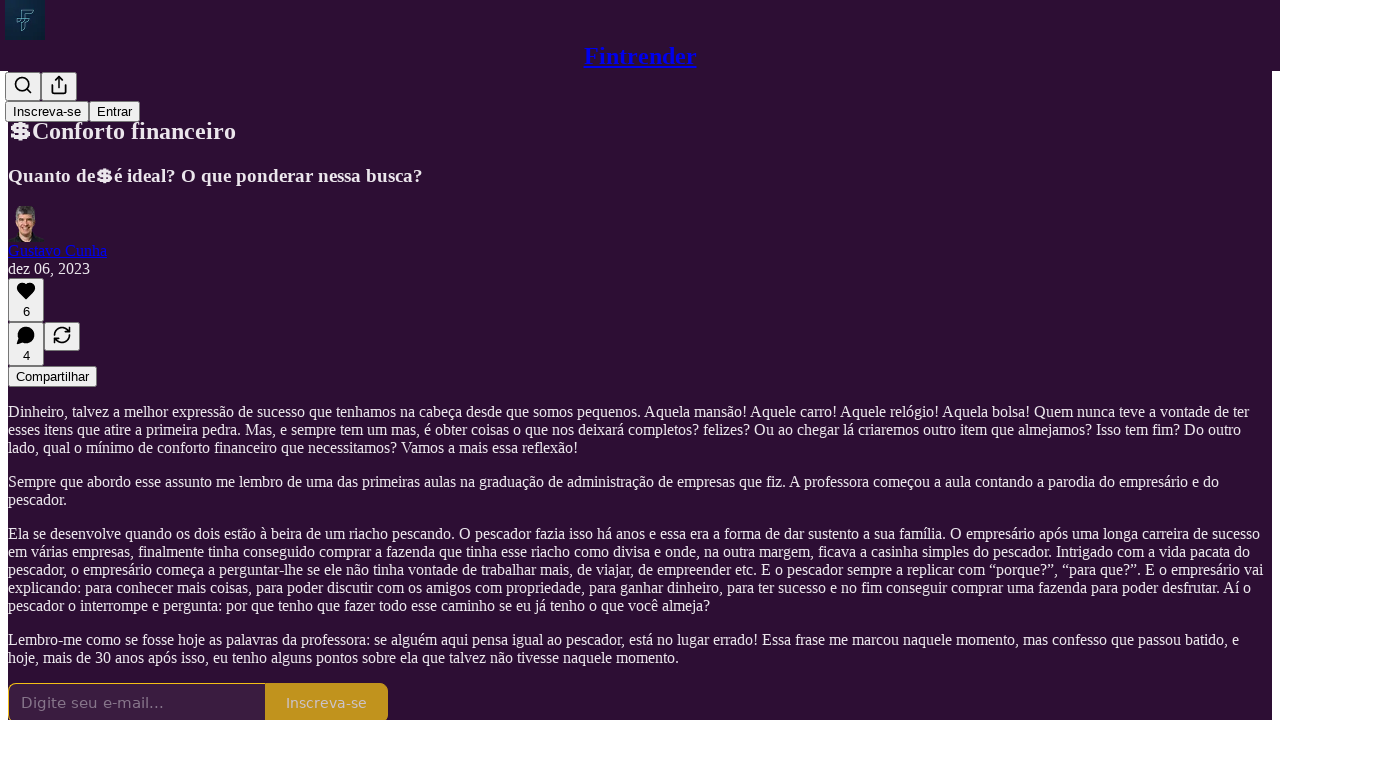

--- FILE ---
content_type: text/html; charset=utf-8
request_url: https://www.fintrender.com/p/conforto-financeiro
body_size: 36530
content:
<!DOCTYPE html>
<html lang="pt-br">
    <head>
        <meta charset="utf-8" />
        <meta name="norton-safeweb-site-verification" content="24usqpep0ejc5w6hod3dulxwciwp0djs6c6ufp96av3t4whuxovj72wfkdjxu82yacb7430qjm8adbd5ezlt4592dq4zrvadcn9j9n-0btgdzpiojfzno16-fnsnu7xd" />
        
        <link rel="preconnect" href="https://substackcdn.com" />
        

        
            <title data-rh="true">💲Conforto financeiro - by Gustavo Cunha - Fintrender</title>
            
            <meta data-rh="true" name="theme-color" content="#2d0e34"/><meta data-rh="true" property="og:type" content="article"/><meta data-rh="true" property="og:title" content="💲Conforto financeiro"/><meta data-rh="true" name="twitter:title" content="💲Conforto financeiro"/><meta data-rh="true" name="description" content="Quanto de💲é ideal? O que ponderar nessa busca?"/><meta data-rh="true" property="og:description" content="Quanto de💲é ideal? O que ponderar nessa busca?"/><meta data-rh="true" name="twitter:description" content="Quanto de💲é ideal? O que ponderar nessa busca?"/><meta data-rh="true" property="og:image" content="https://substackcdn.com/image/fetch/$s_!5B-3!,w_1200,h_675,c_fill,f_jpg,q_auto:good,fl_progressive:steep,g_auto/https%3A%2F%2Fsubstack-post-media.s3.amazonaws.com%2Fpublic%2Fimages%2F0c6a1f3f-365a-44a5-89aa-fd2b5423986d_1024x1024.png"/><meta data-rh="true" name="twitter:image" content="https://substackcdn.com/image/fetch/$s_!fvcu!,f_auto,q_auto:best,fl_progressive:steep/https%3A%2F%2Ffintrender.substack.com%2Fapi%2Fv1%2Fpost_preview%2F139500469%2Ftwitter.jpg%3Fversion%3D4"/><meta data-rh="true" name="twitter:card" content="summary_large_image"/>
            
            
        

        

        <style>
          @layer legacy, tailwind, pencraftReset, pencraft;
        </style>

        
        <link rel="preload" as="style" href="https://substackcdn.com/bundle/theme/main.57ec6396ea4b5be03b65.css" />
        
        
        
        <link rel="preload" as="font" href="https://fonts.gstatic.com/s/spectral/v13/rnCr-xNNww_2s0amA9M5knjsS_ul.woff2" crossorigin />
        

        
            
                <link rel="stylesheet" type="text/css" href="https://substackcdn.com/bundle/static/css/7276.087307e6.css" />
            
                <link rel="stylesheet" type="text/css" href="https://substackcdn.com/bundle/static/css/7045.3c494d4a.css" />
            
                <link rel="stylesheet" type="text/css" href="https://substackcdn.com/bundle/static/css/852.9cd7f82f.css" />
            
                <link rel="stylesheet" type="text/css" href="https://substackcdn.com/bundle/static/css/8577.8d59a919.css" />
            
                <link rel="stylesheet" type="text/css" href="https://substackcdn.com/bundle/static/css/2967.a39ed2d2.css" />
            
                <link rel="stylesheet" type="text/css" href="https://substackcdn.com/bundle/static/css/5611.463006e7.css" />
            
                <link rel="stylesheet" type="text/css" href="https://substackcdn.com/bundle/static/css/5234.05e42d3b.css" />
            
                <link rel="stylesheet" type="text/css" href="https://substackcdn.com/bundle/static/css/5366.448b38a4.css" />
            
                <link rel="stylesheet" type="text/css" href="https://substackcdn.com/bundle/static/css/3822.95a4038c.css" />
            
                <link rel="stylesheet" type="text/css" href="https://substackcdn.com/bundle/static/css/5014.b664b468.css" />
            
                <link rel="stylesheet" type="text/css" href="https://substackcdn.com/bundle/static/css/main.aba729d8.css" />
            
                <link rel="stylesheet" type="text/css" href="https://substackcdn.com/bundle/static/css/6379.813be60f.css" />
            
                <link rel="stylesheet" type="text/css" href="https://substackcdn.com/bundle/static/css/5014.b664b468.css" />
            
                <link rel="stylesheet" type="text/css" href="https://substackcdn.com/bundle/static/css/3822.95a4038c.css" />
            
                <link rel="stylesheet" type="text/css" href="https://substackcdn.com/bundle/static/css/5366.448b38a4.css" />
            
                <link rel="stylesheet" type="text/css" href="https://substackcdn.com/bundle/static/css/5234.05e42d3b.css" />
            
                <link rel="stylesheet" type="text/css" href="https://substackcdn.com/bundle/static/css/5611.463006e7.css" />
            
                <link rel="stylesheet" type="text/css" href="https://substackcdn.com/bundle/static/css/2967.a39ed2d2.css" />
            
                <link rel="stylesheet" type="text/css" href="https://substackcdn.com/bundle/static/css/8577.8d59a919.css" />
            
                <link rel="stylesheet" type="text/css" href="https://substackcdn.com/bundle/static/css/7045.3c494d4a.css" />
            
        

        
        
        
        
        <meta name="viewport" content="width=device-width, initial-scale=1, maximum-scale=1, user-scalable=0, viewport-fit=cover" />
        <meta name="author" content="Gustavo Cunha" />
        <meta property="og:url" content="https://www.fintrender.com/p/conforto-financeiro" />
        
        
        <link rel="canonical" href="https://www.fintrender.com/p/conforto-financeiro" />
        

        

        

        

        
            
                <link rel="shortcut icon" href="https://substackcdn.com/image/fetch/$s_!JB9O!,f_auto,q_auto:good,fl_progressive:steep/https%3A%2F%2Fsubstack-post-media.s3.amazonaws.com%2Fpublic%2Fimages%2F59105f1f-8cec-4508-ad5b-ae9e963d6866%2Ffavicon.ico">
            
        
            
                <link rel="icon" type="image/png" sizes="16x16" href="https://substackcdn.com/image/fetch/$s_!qXXm!,f_auto,q_auto:good,fl_progressive:steep/https%3A%2F%2Fsubstack-post-media.s3.amazonaws.com%2Fpublic%2Fimages%2F59105f1f-8cec-4508-ad5b-ae9e963d6866%2Ffavicon-16x16.png">
            
        
            
                <link rel="icon" type="image/png" sizes="32x32" href="https://substackcdn.com/image/fetch/$s_!y4dB!,f_auto,q_auto:good,fl_progressive:steep/https%3A%2F%2Fsubstack-post-media.s3.amazonaws.com%2Fpublic%2Fimages%2F59105f1f-8cec-4508-ad5b-ae9e963d6866%2Ffavicon-32x32.png">
            
        
            
                <link rel="icon" type="image/png" sizes="48x48" href="https://substackcdn.com/image/fetch/$s_!d0uY!,f_auto,q_auto:good,fl_progressive:steep/https%3A%2F%2Fsubstack-post-media.s3.amazonaws.com%2Fpublic%2Fimages%2F59105f1f-8cec-4508-ad5b-ae9e963d6866%2Ffavicon-48x48.png">
            
        
            
                <link rel="apple-touch-icon" sizes="57x57" href="https://substackcdn.com/image/fetch/$s_!FwHB!,f_auto,q_auto:good,fl_progressive:steep/https%3A%2F%2Fsubstack-post-media.s3.amazonaws.com%2Fpublic%2Fimages%2F59105f1f-8cec-4508-ad5b-ae9e963d6866%2Fapple-touch-icon-57x57.png">
            
        
            
                <link rel="apple-touch-icon" sizes="60x60" href="https://substackcdn.com/image/fetch/$s_!QMqZ!,f_auto,q_auto:good,fl_progressive:steep/https%3A%2F%2Fsubstack-post-media.s3.amazonaws.com%2Fpublic%2Fimages%2F59105f1f-8cec-4508-ad5b-ae9e963d6866%2Fapple-touch-icon-60x60.png">
            
        
            
                <link rel="apple-touch-icon" sizes="72x72" href="https://substackcdn.com/image/fetch/$s_!Gsc1!,f_auto,q_auto:good,fl_progressive:steep/https%3A%2F%2Fsubstack-post-media.s3.amazonaws.com%2Fpublic%2Fimages%2F59105f1f-8cec-4508-ad5b-ae9e963d6866%2Fapple-touch-icon-72x72.png">
            
        
            
                <link rel="apple-touch-icon" sizes="76x76" href="https://substackcdn.com/image/fetch/$s_!P2MW!,f_auto,q_auto:good,fl_progressive:steep/https%3A%2F%2Fsubstack-post-media.s3.amazonaws.com%2Fpublic%2Fimages%2F59105f1f-8cec-4508-ad5b-ae9e963d6866%2Fapple-touch-icon-76x76.png">
            
        
            
                <link rel="apple-touch-icon" sizes="114x114" href="https://substackcdn.com/image/fetch/$s_!QpDA!,f_auto,q_auto:good,fl_progressive:steep/https%3A%2F%2Fsubstack-post-media.s3.amazonaws.com%2Fpublic%2Fimages%2F59105f1f-8cec-4508-ad5b-ae9e963d6866%2Fapple-touch-icon-114x114.png">
            
        
            
                <link rel="apple-touch-icon" sizes="120x120" href="https://substackcdn.com/image/fetch/$s_!N7-2!,f_auto,q_auto:good,fl_progressive:steep/https%3A%2F%2Fsubstack-post-media.s3.amazonaws.com%2Fpublic%2Fimages%2F59105f1f-8cec-4508-ad5b-ae9e963d6866%2Fapple-touch-icon-120x120.png">
            
        
            
                <link rel="apple-touch-icon" sizes="144x144" href="https://substackcdn.com/image/fetch/$s_!wXx4!,f_auto,q_auto:good,fl_progressive:steep/https%3A%2F%2Fsubstack-post-media.s3.amazonaws.com%2Fpublic%2Fimages%2F59105f1f-8cec-4508-ad5b-ae9e963d6866%2Fapple-touch-icon-144x144.png">
            
        
            
                <link rel="apple-touch-icon" sizes="152x152" href="https://substackcdn.com/image/fetch/$s_!LsBq!,f_auto,q_auto:good,fl_progressive:steep/https%3A%2F%2Fsubstack-post-media.s3.amazonaws.com%2Fpublic%2Fimages%2F59105f1f-8cec-4508-ad5b-ae9e963d6866%2Fapple-touch-icon-152x152.png">
            
        
            
                <link rel="apple-touch-icon" sizes="167x167" href="https://substackcdn.com/image/fetch/$s_!4hBS!,f_auto,q_auto:good,fl_progressive:steep/https%3A%2F%2Fsubstack-post-media.s3.amazonaws.com%2Fpublic%2Fimages%2F59105f1f-8cec-4508-ad5b-ae9e963d6866%2Fapple-touch-icon-167x167.png">
            
        
            
                <link rel="apple-touch-icon" sizes="180x180" href="https://substackcdn.com/image/fetch/$s_!lHrC!,f_auto,q_auto:good,fl_progressive:steep/https%3A%2F%2Fsubstack-post-media.s3.amazonaws.com%2Fpublic%2Fimages%2F59105f1f-8cec-4508-ad5b-ae9e963d6866%2Fapple-touch-icon-180x180.png">
            
        
            
                <link rel="apple-touch-icon" sizes="1024x1024" href="https://substackcdn.com/image/fetch/$s_!vLZD!,f_auto,q_auto:good,fl_progressive:steep/https%3A%2F%2Fsubstack-post-media.s3.amazonaws.com%2Fpublic%2Fimages%2F59105f1f-8cec-4508-ad5b-ae9e963d6866%2Fapple-touch-icon-1024x1024.png">
            
        
            
        
            
        
            
        

        

        
            <link rel="alternate" type="application/rss+xml" href="/feed?sectionId=71007" title="Fintrender"/>
        

        
        
          <style>
            @font-face{font-family:'Spectral';font-style:italic;font-weight:400;font-display:fallback;src:url(https://fonts.gstatic.com/s/spectral/v13/rnCt-xNNww_2s0amA9M8on7mTNmnUHowCw.woff2) format('woff2');unicode-range:U+0301,U+0400-045F,U+0490-0491,U+04B0-04B1,U+2116}@font-face{font-family:'Spectral';font-style:italic;font-weight:400;font-display:fallback;src:url(https://fonts.gstatic.com/s/spectral/v13/rnCt-xNNww_2s0amA9M8onXmTNmnUHowCw.woff2) format('woff2');unicode-range:U+0102-0103,U+0110-0111,U+0128-0129,U+0168-0169,U+01A0-01A1,U+01AF-01B0,U+0300-0301,U+0303-0304,U+0308-0309,U+0323,U+0329,U+1EA0-1EF9,U+20AB}@font-face{font-family:'Spectral';font-style:italic;font-weight:400;font-display:fallback;src:url(https://fonts.gstatic.com/s/spectral/v13/rnCt-xNNww_2s0amA9M8onTmTNmnUHowCw.woff2) format('woff2');unicode-range:U+0100-02AF,U+0304,U+0308,U+0329,U+1E00-1E9F,U+1EF2-1EFF,U+2020,U+20A0-20AB,U+20AD-20CF,U+2113,U+2C60-2C7F,U+A720-A7FF}@font-face{font-family:'Spectral';font-style:italic;font-weight:400;font-display:fallback;src:url(https://fonts.gstatic.com/s/spectral/v13/rnCt-xNNww_2s0amA9M8onrmTNmnUHo.woff2) format('woff2');unicode-range:U+0000-00FF,U+0131,U+0152-0153,U+02BB-02BC,U+02C6,U+02DA,U+02DC,U+0304,U+0308,U+0329,U+2000-206F,U+2074,U+20AC,U+2122,U+2191,U+2193,U+2212,U+2215,U+FEFF,U+FFFD}@font-face{font-family:'Spectral';font-style:normal;font-weight:400;font-display:fallback;src:url(https://fonts.gstatic.com/s/spectral/v13/rnCr-xNNww_2s0amA9M9knjsS_ulYHs.woff2) format('woff2');unicode-range:U+0301,U+0400-045F,U+0490-0491,U+04B0-04B1,U+2116}@font-face{font-family:'Spectral';font-style:normal;font-weight:400;font-display:fallback;src:url(https://fonts.gstatic.com/s/spectral/v13/rnCr-xNNww_2s0amA9M2knjsS_ulYHs.woff2) format('woff2');unicode-range:U+0102-0103,U+0110-0111,U+0128-0129,U+0168-0169,U+01A0-01A1,U+01AF-01B0,U+0300-0301,U+0303-0304,U+0308-0309,U+0323,U+0329,U+1EA0-1EF9,U+20AB}@font-face{font-family:'Spectral';font-style:normal;font-weight:400;font-display:fallback;src:url(https://fonts.gstatic.com/s/spectral/v13/rnCr-xNNww_2s0amA9M3knjsS_ulYHs.woff2) format('woff2');unicode-range:U+0100-02AF,U+0304,U+0308,U+0329,U+1E00-1E9F,U+1EF2-1EFF,U+2020,U+20A0-20AB,U+20AD-20CF,U+2113,U+2C60-2C7F,U+A720-A7FF}@font-face{font-family:'Spectral';font-style:normal;font-weight:400;font-display:fallback;src:url(https://fonts.gstatic.com/s/spectral/v13/rnCr-xNNww_2s0amA9M5knjsS_ul.woff2) format('woff2');unicode-range:U+0000-00FF,U+0131,U+0152-0153,U+02BB-02BC,U+02C6,U+02DA,U+02DC,U+0304,U+0308,U+0329,U+2000-206F,U+2074,U+20AC,U+2122,U+2191,U+2193,U+2212,U+2215,U+FEFF,U+FFFD}@font-face{font-family:'Spectral';font-style:normal;font-weight:600;font-display:fallback;src:url(https://fonts.gstatic.com/s/spectral/v13/rnCs-xNNww_2s0amA9vmtm3FafaPWnIIMrY.woff2) format('woff2');unicode-range:U+0301,U+0400-045F,U+0490-0491,U+04B0-04B1,U+2116}@font-face{font-family:'Spectral';font-style:normal;font-weight:600;font-display:fallback;src:url(https://fonts.gstatic.com/s/spectral/v13/rnCs-xNNww_2s0amA9vmtm3OafaPWnIIMrY.woff2) format('woff2');unicode-range:U+0102-0103,U+0110-0111,U+0128-0129,U+0168-0169,U+01A0-01A1,U+01AF-01B0,U+0300-0301,U+0303-0304,U+0308-0309,U+0323,U+0329,U+1EA0-1EF9,U+20AB}@font-face{font-family:'Spectral';font-style:normal;font-weight:600;font-display:fallback;src:url(https://fonts.gstatic.com/s/spectral/v13/rnCs-xNNww_2s0amA9vmtm3PafaPWnIIMrY.woff2) format('woff2');unicode-range:U+0100-02AF,U+0304,U+0308,U+0329,U+1E00-1E9F,U+1EF2-1EFF,U+2020,U+20A0-20AB,U+20AD-20CF,U+2113,U+2C60-2C7F,U+A720-A7FF}@font-face{font-family:'Spectral';font-style:normal;font-weight:600;font-display:fallback;src:url(https://fonts.gstatic.com/s/spectral/v13/rnCs-xNNww_2s0amA9vmtm3BafaPWnII.woff2) format('woff2');unicode-range:U+0000-00FF,U+0131,U+0152-0153,U+02BB-02BC,U+02C6,U+02DA,U+02DC,U+0304,U+0308,U+0329,U+2000-206F,U+2074,U+20AC,U+2122,U+2191,U+2193,U+2212,U+2215,U+FEFF,U+FFFD}
            
          </style>
        
        

        <style>:root{--color_theme_bg_pop:#f3c016;--background_pop:#f3c016;--color_theme_bg_web:#2d0e34;--cover_bg_color:#2d0e34;--cover_bg_color_secondary:#3a1c40;--background_pop_darken:#e4b20c;--print_on_pop:#ffffff;--color_theme_bg_pop_darken:#e4b20c;--color_theme_print_on_pop:#ffffff;--color_theme_bg_pop_20:rgba(243, 192, 22, 0.2);--color_theme_bg_pop_30:rgba(243, 192, 22, 0.3);--print_pop:#f3c016;--color_theme_accent:#f3c016;--cover_print_primary:#ffffff;--cover_print_secondary:#d9d9d9;--cover_print_tertiary:#d9d9d9;--cover_border_color:#ffffff;--home_hero:magaziney;--home_posts:list;--web_bg_color:#2d0e34;--background_contrast_1:#3a1c40;--background_contrast_2:#492f4f;--background_contrast_3:#68526d;--background_contrast_4:#86758a;--background_contrast_5:#bdb3bf;--color_theme_bg_contrast_1:#3a1c40;--color_theme_bg_contrast_2:#492f4f;--color_theme_bg_contrast_3:#68526d;--color_theme_bg_contrast_4:#86758a;--color_theme_bg_contrast_5:#bdb3bf;--color_theme_bg_elevated:#3a1c40;--color_theme_bg_elevated_secondary:#492f4f;--color_theme_bg_elevated_tertiary:#68526d;--color_theme_detail:#422648;--background_contrast_pop:rgba(243, 192, 22, 0.4);--color_theme_bg_contrast_pop:rgba(243, 192, 22, 0.4);--theme_bg_is_dark:1;--print_on_web_bg_color:hsl(288.9473684210527, 14.39393939393955%, 91.29411764705881%);--print_secondary_on_web_bg_color:#ab9fae;--background_pop_rgb:243, 192, 22;--color_theme_bg_pop_rgb:243, 192, 22;--color_theme_accent_rgb:243, 192, 22;}</style>

        
            <link rel="stylesheet" href="https://substackcdn.com/bundle/theme/main.57ec6396ea4b5be03b65.css" />
        

        <style></style>

        

        

        

        
    </head>

    <body class="">
        

        
            <noscript><iframe src="https://www.googletagmanager.com/ns.html?id=fintrendersubstackgoogleid" height="0"
                              width="0" style="display:none;visibility:hidden"></iframe></noscript>
        

        

        

        

        

        <div id="entry">
            <div id="main" class="main typography use-theme-bg"><div class="pencraft pc-display-contents pc-reset pubTheme-yiXxQA"><div data-testid="navbar" class="main-menu"><div class="mainMenuContent-DME8DR"><div style="position:relative;height:71px;" class="pencraft pc-display-flex pc-gap-12 pc-paddingLeft-20 pc-paddingRight-20 pc-justifyContent-space-between pc-alignItems-center pc-reset border-bottom-detail-k1F6C4 topBar-pIF0J1"><div style="flex-basis:0px;flex-grow:1;" class="logoContainer-p12gJb"><a href="/" native class="pencraft pc-display-contents pc-reset"><div draggable="false" class="pencraft pc-display-flex pc-position-relative pc-reset"><div style="width:40px;height:40px;" class="pencraft pc-display-flex pc-reset bg-white-ZBV5av pc-borderRadius-sm overflow-hidden-WdpwT6 sizing-border-box-DggLA4"><picture><source type="image/webp" srcset="https://substackcdn.com/image/fetch/$s_!-D5c!,w_80,h_80,c_fill,f_webp,q_auto:good,fl_progressive:steep,g_auto/https%3A%2F%2Fsubstack-post-media.s3.amazonaws.com%2Fpublic%2Fimages%2F2f191cd7-0106-4410-818c-5c08ec5e3435_1280x1280.png"/><img src="https://substackcdn.com/image/fetch/$s_!-D5c!,w_80,h_80,c_fill,f_auto,q_auto:good,fl_progressive:steep,g_auto/https%3A%2F%2Fsubstack-post-media.s3.amazonaws.com%2Fpublic%2Fimages%2F2f191cd7-0106-4410-818c-5c08ec5e3435_1280x1280.png" sizes="100vw" alt="Fintrender" width="80" height="80" style="width:40px;height:40px;" draggable="false" class="img-OACg1c object-fit-cover-u4ReeV pencraft pc-reset"/></picture></div></div></a></div><div style="flex-grow:0;" class="titleContainer-DJYq5v"><h1 class="pencraft pc-reset font-pub-headings-FE5byy reset-IxiVJZ title-oOnUGd"><a href="/" class="pencraft pc-display-contents pc-reset">Fintrender</a></h1></div><div style="flex-basis:0px;flex-grow:1;" class="pencraft pc-display-flex pc-justifyContent-flex-end pc-alignItems-center pc-reset"><div class="buttonsContainer-SJBuep"><div class="pencraft pc-display-flex pc-gap-8 pc-justifyContent-flex-end pc-alignItems-center pc-reset navbar-buttons"><div class="pencraft pc-display-flex pc-gap-4 pc-reset"><span data-state="closed"><button tabindex="0" type="button" aria-label="Search" class="pencraft pc-reset pencraft iconButton-mq_Et5 iconButtonBase-dJGHgN buttonBase-GK1x3M buttonStyle-r7yGCK size_md-gCDS3o priority_tertiary-rlke8z"><svg xmlns="http://www.w3.org/2000/svg" width="20" height="20" viewBox="0 0 24 24" fill="none" stroke="currentColor" stroke-width="2" stroke-linecap="round" stroke-linejoin="round" class="lucide lucide-search"><circle cx="11" cy="11" r="8"></circle><path d="m21 21-4.3-4.3"></path></svg></button></span><button tabindex="0" type="button" aria-label="Compartilhar Publicação" id="headlessui-menu-button-P0-5" aria-haspopup="menu" aria-expanded="false" data-headlessui-state class="pencraft pc-reset pencraft iconButton-mq_Et5 iconButtonBase-dJGHgN buttonBase-GK1x3M buttonStyle-r7yGCK size_md-gCDS3o priority_tertiary-rlke8z"><svg xmlns="http://www.w3.org/2000/svg" width="20" height="20" viewBox="0 0 24 24" fill="none" stroke="currentColor" stroke-width="2" stroke-linecap="round" stroke-linejoin="round" class="lucide lucide-share"><path d="M4 12v8a2 2 0 0 0 2 2h12a2 2 0 0 0 2-2v-8"></path><polyline points="16 6 12 2 8 6"></polyline><line x1="12" x2="12" y1="2" y2="15"></line></svg></button></div><button tabindex="0" type="button" data-testid="noncontributor-cta-button" class="pencraft pc-reset pencraft buttonBase-GK1x3M buttonText-X0uSmG buttonStyle-r7yGCK priority_primary-RfbeYt size_md-gCDS3o">Inscreva-se</button><button tabindex="0" type="button" native data-href="https://substack.com/sign-in?redirect=%2Fp%2Fconforto-financeiro&amp;for_pub=fintrender" class="pencraft pc-reset pencraft buttonBase-GK1x3M buttonText-X0uSmG buttonStyle-r7yGCK priority_tertiary-rlke8z size_md-gCDS3o">Entrar</button></div></div></div></div></div><div style="height:72px;"></div></div></div><div><script type="application/ld+json">{"@context":"https://schema.org","@type":"NewsArticle","url":"https://www.fintrender.com/p/conforto-financeiro","mainEntityOfPage":"https://www.fintrender.com/p/conforto-financeiro","headline":"\uD83D\uDCB2Conforto financeiro","description":"Quanto de\uD83D\uDCB2\u00E9 ideal? O que ponderar nessa busca?","image":[{"@type":"ImageObject","url":"https://substack-post-media.s3.amazonaws.com/public/images/0c6a1f3f-365a-44a5-89aa-fd2b5423986d_1024x1024.png"}],"datePublished":"2023-12-06T13:15:22+00:00","dateModified":"2023-12-06T13:15:22+00:00","isAccessibleForFree":true,"author":[{"@type":"Person","name":"Gustavo Cunha","url":"https://substack.com/@fintrender","description":"Fundador da Fintrender e autor do livro A Tokenizacao do Dinheiro","identifier":"user:6240094","sameAs":["https://twitter.com/fintrender"],"image":{"@type":"ImageObject","contentUrl":"https://substackcdn.com/image/fetch/$s_!qYbn!,f_auto,q_auto:good,fl_progressive:steep/https%3A%2F%2Fsubstack-post-media.s3.amazonaws.com%2Fpublic%2Fimages%2Fd5b5d699-d9b0-4000-87b9-0aeafb3af800_479x569.png","thumbnailUrl":"https://substackcdn.com/image/fetch/$s_!qYbn!,w_128,h_128,c_limit,f_auto,q_auto:good,fl_progressive:steep/https%3A%2F%2Fsubstack-post-media.s3.amazonaws.com%2Fpublic%2Fimages%2Fd5b5d699-d9b0-4000-87b9-0aeafb3af800_479x569.png"}}],"publisher":{"@type":"Organization","name":"Fintrender","url":"https://www.fintrender.com","description":"Fintrender \u00E9 sobre inova\u00E7\u00E3o, tecnologia, blockchain, cripto, stablecoins, web3, CBDC, intelig\u00EAncia artificial e tudo que est\u00E1 transformando nossas vidas ","interactionStatistic":{"@type":"InteractionCounter","name":"Subscribers","interactionType":"https://schema.org/SubscribeAction","userInteractionCount":1000},"identifier":"pub:1420294","logo":{"@type":"ImageObject","url":"https://substackcdn.com/image/fetch/$s_!-D5c!,f_auto,q_auto:good,fl_progressive:steep/https%3A%2F%2Fsubstack-post-media.s3.amazonaws.com%2Fpublic%2Fimages%2F2f191cd7-0106-4410-818c-5c08ec5e3435_1280x1280.png","contentUrl":"https://substackcdn.com/image/fetch/$s_!-D5c!,f_auto,q_auto:good,fl_progressive:steep/https%3A%2F%2Fsubstack-post-media.s3.amazonaws.com%2Fpublic%2Fimages%2F2f191cd7-0106-4410-818c-5c08ec5e3435_1280x1280.png","thumbnailUrl":"https://substackcdn.com/image/fetch/$s_!-D5c!,w_128,h_128,c_limit,f_auto,q_auto:good,fl_progressive:steep/https%3A%2F%2Fsubstack-post-media.s3.amazonaws.com%2Fpublic%2Fimages%2F2f191cd7-0106-4410-818c-5c08ec5e3435_1280x1280.png"},"image":{"@type":"ImageObject","url":"https://substackcdn.com/image/fetch/$s_!-D5c!,f_auto,q_auto:good,fl_progressive:steep/https%3A%2F%2Fsubstack-post-media.s3.amazonaws.com%2Fpublic%2Fimages%2F2f191cd7-0106-4410-818c-5c08ec5e3435_1280x1280.png","contentUrl":"https://substackcdn.com/image/fetch/$s_!-D5c!,f_auto,q_auto:good,fl_progressive:steep/https%3A%2F%2Fsubstack-post-media.s3.amazonaws.com%2Fpublic%2Fimages%2F2f191cd7-0106-4410-818c-5c08ec5e3435_1280x1280.png","thumbnailUrl":"https://substackcdn.com/image/fetch/$s_!-D5c!,w_128,h_128,c_limit,f_auto,q_auto:good,fl_progressive:steep/https%3A%2F%2Fsubstack-post-media.s3.amazonaws.com%2Fpublic%2Fimages%2F2f191cd7-0106-4410-818c-5c08ec5e3435_1280x1280.png"},"sameAs":["https://twitter.com/fintrender"]},"interactionStatistic":[{"@type":"InteractionCounter","interactionType":"https://schema.org/LikeAction","userInteractionCount":6},{"@type":"InteractionCounter","interactionType":"https://schema.org/ShareAction","userInteractionCount":0},{"@type":"InteractionCounter","interactionType":"https://schema.org/CommentAction","userInteractionCount":4}]}</script><div aria-label="Post" role="main" class="single-post-container"><div class="container"><div class="single-post"><div class="pencraft pc-display-contents pc-reset pubTheme-yiXxQA"><article class="typography newsletter-post post"><div role="region" aria-label="Cabeçalho do post" class="post-header"><div class="pencraft pc-display-flex pc-reset post-label"><a href="https://www.fintrender.com/s/reflexoes/?utm_source=substack&amp;utm_medium=menu" class="pencraft pc-reset color-secondary-ls1g8s line-height-20-t4M0El font-meta-MWBumP size-14-MLPa7j weight-medium-fw81nC transform-uppercase-yKDgcq reset-IxiVJZ meta-EgzBVA">Reflexões</a></div><h1 dir="auto" class="post-title published title-X77sOw">💲Conforto financeiro</h1><h3 dir="auto" class="subtitle subtitle-HEEcLo">Quanto de💲é ideal? O que ponderar nessa busca?</h3><div aria-label="Post UFI" role="region" class="pencraft pc-display-flex pc-flexDirection-column pc-paddingBottom-16 pc-reset"><div class="pencraft pc-display-flex pc-flexDirection-column pc-paddingTop-16 pc-paddingBottom-16 pc-reset"><div class="pencraft pc-display-flex pc-gap-12 pc-alignItems-center pc-reset byline-wrapper"><div class="pencraft pc-display-flex pc-reset"><div class="pencraft pc-display-flex pc-flexDirection-row pc-gap-8 pc-alignItems-center pc-justifyContent-flex-start pc-reset"><div style="--scale:36px;--offset:9px;--border-width:4.5px;" class="pencraft pc-display-flex pc-flexDirection-row pc-alignItems-center pc-justifyContent-flex-start pc-reset ltr-qDBmby"><a href="https://substack.com/@fintrender" aria-label="Ver o perfil de Gustavo Cunha" class="pencraft pc-display-contents pc-reset"><div style="--scale:36px;" tabindex="0" class="pencraft pc-display-flex pc-width-36 pc-height-36 pc-justifyContent-center pc-alignItems-center pc-position-relative pc-reset bg-secondary-UUD3_J flex-auto-j3S2WA animate-XFJxE4 outline-detail-vcQLyr pc-borderRadius-full overflow-hidden-WdpwT6 sizing-border-box-DggLA4 pressable-sm-YIJFKJ showFocus-sk_vEm container-TAtrWj interactive-UkK0V6 avatar-u8q6xB last-JfNEJ_"><div style="--scale:36px;" title="Gustavo Cunha" class="pencraft pc-display-flex pc-width-36 pc-height-36 pc-justifyContent-center pc-alignItems-center pc-position-relative pc-reset bg-secondary-UUD3_J flex-auto-j3S2WA outline-detail-vcQLyr pc-borderRadius-full overflow-hidden-WdpwT6 sizing-border-box-DggLA4 container-TAtrWj"><picture><source type="image/webp" srcset="https://substackcdn.com/image/fetch/$s_!qYbn!,w_36,h_36,c_fill,f_webp,q_auto:good,fl_progressive:steep/https%3A%2F%2Fsubstack-post-media.s3.amazonaws.com%2Fpublic%2Fimages%2Fd5b5d699-d9b0-4000-87b9-0aeafb3af800_479x569.png 36w, https://substackcdn.com/image/fetch/$s_!qYbn!,w_72,h_72,c_fill,f_webp,q_auto:good,fl_progressive:steep/https%3A%2F%2Fsubstack-post-media.s3.amazonaws.com%2Fpublic%2Fimages%2Fd5b5d699-d9b0-4000-87b9-0aeafb3af800_479x569.png 72w, https://substackcdn.com/image/fetch/$s_!qYbn!,w_108,h_108,c_fill,f_webp,q_auto:good,fl_progressive:steep/https%3A%2F%2Fsubstack-post-media.s3.amazonaws.com%2Fpublic%2Fimages%2Fd5b5d699-d9b0-4000-87b9-0aeafb3af800_479x569.png 108w" sizes="36px"/><img src="https://substackcdn.com/image/fetch/$s_!qYbn!,w_36,h_36,c_fill,f_auto,q_auto:good,fl_progressive:steep/https%3A%2F%2Fsubstack-post-media.s3.amazonaws.com%2Fpublic%2Fimages%2Fd5b5d699-d9b0-4000-87b9-0aeafb3af800_479x569.png" sizes="36px" alt="Avatar de Gustavo Cunha" srcset="https://substackcdn.com/image/fetch/$s_!qYbn!,w_36,h_36,c_fill,f_auto,q_auto:good,fl_progressive:steep/https%3A%2F%2Fsubstack-post-media.s3.amazonaws.com%2Fpublic%2Fimages%2Fd5b5d699-d9b0-4000-87b9-0aeafb3af800_479x569.png 36w, https://substackcdn.com/image/fetch/$s_!qYbn!,w_72,h_72,c_fill,f_auto,q_auto:good,fl_progressive:steep/https%3A%2F%2Fsubstack-post-media.s3.amazonaws.com%2Fpublic%2Fimages%2Fd5b5d699-d9b0-4000-87b9-0aeafb3af800_479x569.png 72w, https://substackcdn.com/image/fetch/$s_!qYbn!,w_108,h_108,c_fill,f_auto,q_auto:good,fl_progressive:steep/https%3A%2F%2Fsubstack-post-media.s3.amazonaws.com%2Fpublic%2Fimages%2Fd5b5d699-d9b0-4000-87b9-0aeafb3af800_479x569.png 108w" width="36" height="36" draggable="false" class="img-OACg1c object-fit-cover-u4ReeV pencraft pc-reset"/></picture></div></div></a></div></div></div><div class="pencraft pc-display-flex pc-flexDirection-column pc-reset"><div class="pencraft pc-reset color-pub-primary-text-NyXPlw line-height-20-t4M0El font-meta-MWBumP size-11-NuY2Zx weight-medium-fw81nC transform-uppercase-yKDgcq reset-IxiVJZ meta-EgzBVA"><span data-state="closed"><a href="https://substack.com/@fintrender" class="pencraft pc-reset decoration-hover-underline-ClDVRM reset-IxiVJZ">Gustavo Cunha</a></span></div><div class="pencraft pc-display-flex pc-gap-4 pc-reset"><div class="pencraft pc-reset color-pub-secondary-text-hGQ02T line-height-20-t4M0El font-meta-MWBumP size-11-NuY2Zx weight-medium-fw81nC transform-uppercase-yKDgcq reset-IxiVJZ meta-EgzBVA">dez 06, 2023</div></div></div></div></div><div class="pencraft pc-display-flex pc-gap-16 pc-paddingTop-16 pc-paddingBottom-16 pc-justifyContent-space-between pc-alignItems-center pc-reset flex-grow-rzmknG border-top-detail-themed-k9TZAY border-bottom-detail-themed-Ua9186 post-ufi"><div class="pencraft pc-display-flex pc-gap-8 pc-reset"><div class="like-button-container post-ufi-button style-button"><button tabindex="0" type="button" aria-label="Curtir (6)" aria-pressed="false" class="pencraft pc-reset pencraft post-ufi-button style-button has-label with-border"><svg role="img" style="height:20px;width:20px;" width="20" height="20" viewBox="0 0 24 24" fill="#000000" stroke-width="2" stroke="#000" xmlns="http://www.w3.org/2000/svg" class="icon"><g><title></title><svg xmlns="http://www.w3.org/2000/svg" width="24" height="24" viewBox="0 0 24 24" stroke-width="2" stroke-linecap="round" stroke-linejoin="round" class="lucide lucide-heart"><path d="M19 14c1.49-1.46 3-3.21 3-5.5A5.5 5.5 0 0 0 16.5 3c-1.76 0-3 .5-4.5 2-1.5-1.5-2.74-2-4.5-2A5.5 5.5 0 0 0 2 8.5c0 2.3 1.5 4.05 3 5.5l7 7Z"></path></svg></g></svg><div class="label">6</div></button></div><button tabindex="0" type="button" aria-label="View comments (4)" data-href="https://www.fintrender.com/p/conforto-financeiro/comments" class="pencraft pc-reset pencraft post-ufi-button style-button post-ufi-comment-button has-label with-border"><svg role="img" style="height:20px;width:20px;" width="20" height="20" viewBox="0 0 24 24" fill="#000000" stroke-width="2" stroke="#000" xmlns="http://www.w3.org/2000/svg" class="icon"><g><title></title><svg xmlns="http://www.w3.org/2000/svg" width="24" height="24" viewBox="0 0 24 24" stroke-width="2" stroke-linecap="round" stroke-linejoin="round" class="lucide lucide-message-circle"><path d="M7.9 20A9 9 0 1 0 4 16.1L2 22Z"></path></svg></g></svg><div class="label">4</div></button><button tabindex="0" type="button" class="pencraft pc-reset pencraft post-ufi-button style-button no-label with-border"><svg role="img" style="height:20px;width:20px;" width="20" height="20" viewBox="0 0 24 24" fill="none" stroke-width="2" stroke="#000" xmlns="http://www.w3.org/2000/svg" class="icon"><g><title></title><path d="M21 3V8M21 8H16M21 8L18 5.29962C16.7056 4.14183 15.1038 3.38328 13.3879 3.11547C11.6719 2.84766 9.9152 3.08203 8.32951 3.79031C6.74382 4.49858 5.39691 5.65051 4.45125 7.10715C3.5056 8.5638 3.00158 10.2629 3 11.9996M3 21V16M3 16H8M3 16L6 18.7C7.29445 19.8578 8.89623 20.6163 10.6121 20.8841C12.3281 21.152 14.0848 20.9176 15.6705 20.2093C17.2562 19.501 18.6031 18.3491 19.5487 16.8925C20.4944 15.4358 20.9984 13.7367 21 12" stroke-linecap="round" stroke-linejoin="round"></path></g></svg></button></div><div class="pencraft pc-display-flex pc-gap-8 pc-reset"><button tabindex="0" type="button" class="pencraft pc-reset pencraft post-ufi-button style-button has-label with-border"><div class="label">Compartilhar</div></button></div></div></div></div><div class="visibility-check"></div><div><div class="available-content"><div dir="auto" class="body markup"><p>Dinheiro, talvez a melhor expressão de sucesso que tenhamos na cabeça desde que somos pequenos. Aquela mansão! Aquele carro! Aquele relógio! Aquela bolsa! Quem nunca teve a vontade de ter esses itens que atire a primeira pedra. Mas, e sempre tem um mas, é obter coisas o que nos deixará completos? felizes? Ou ao chegar lá criaremos outro item que almejamos? Isso tem fim? Do outro lado, qual o mínimo de conforto financeiro que necessitamos? Vamos a mais essa reflexão!</p><p>Sempre que abordo esse assunto me lembro de uma das primeiras aulas na graduação de administração de empresas que fiz. A professora começou a aula contando a parodia do empresário e do pescador.</p><p>Ela se desenvolve quando os dois estão à beira de um riacho pescando. O pescador fazia isso há anos e essa era a forma de dar sustento a sua família. O empresário após uma longa carreira de sucesso em várias empresas, finalmente tinha conseguido comprar a fazenda que tinha esse riacho como divisa e onde, na outra margem, ficava a casinha simples do pescador. Intrigado com a vida pacata do pescador, o empresário começa a perguntar-lhe se ele não tinha vontade de trabalhar mais, de viajar, de empreender etc. E o pescador sempre a replicar com “porque?”, “para que?”. E o empresário vai explicando: para conhecer mais coisas, para poder discutir com os amigos com propriedade, para ganhar dinheiro, para ter sucesso e no fim conseguir comprar uma fazenda para poder desfrutar. Aí o pescador o interrompe e pergunta: por que tenho que fazer todo esse caminho se eu já tenho o que você almeja?  </p><p>Lembro-me como se fosse hoje as palavras da professora: se alguém aqui pensa igual ao pescador, está no lugar errado! Essa frase me marcou naquele momento, mas confesso que passou batido, e hoje, mais de 30 anos após isso, eu tenho alguns pontos sobre ela que talvez não tivesse naquele momento.</p><div data-component-name="SubscribeWidget" class="subscribe-widget"><div class="pencraft pc-display-flex pc-justifyContent-center pc-reset"><div class="container-IpPqBD"><form action="/api/v1/free?nojs=true" method="post" novalidate class="form form-M5sC90"><input type="hidden" name="first_url" value/><input type="hidden" name="first_referrer" value/><input type="hidden" name="current_url"/><input type="hidden" name="current_referrer"/><input type="hidden" name="first_session_url" value/><input type="hidden" name="first_session_referrer" value/><input type="hidden" name="referral_code"/><input type="hidden" name="source" value="subscribe-widget"/><input type="hidden" name="referring_pub_id"/><input type="hidden" name="additional_referring_pub_ids"/><div class="sideBySideWrap-vGXrwP"><div class="emailInputWrapper-QlA86j"><div class="pencraft pc-display-flex pc-minWidth-0 pc-position-relative pc-reset flex-auto-j3S2WA"><input name="email" placeholder="Digite seu e-mail..." type="email" class="pencraft emailInput-OkIMeB input-y4v6N4 inputText-pV_yWb"/></div></div><button tabindex="0" type="submit" disabled class="pencraft pc-reset pencraft rightButton primary subscribe-btn button-VFSdkv buttonBase-GK1x3M"><span class="button-text ">Inscreva-se</span></button></div><div id="error-container"></div></form></div></div></div><p>O primeiro é que ela embute uma filosofia de vida muito “americanizada”, tal qual vejo a forma como a sociedade brasileira se comporta. Temos que ter sucesso, sempre estar atras de algo a mais, sonhar grande, dobrar a meta. Figuras como o pescador são vistos como fracassados, pessoas sem ambição e que tem pouco a agregar em conversas e para a sociedade de modo geral. Por outro lado, essa ambição desenfreada e frustações inerentes ao processo acabam levando muitas pessoas a um nível de stress pouquíssimo saudável e que traz consequências no longo prazo.</p><p>Um outro ponto importante sobre isso é que a relação entre sucesso, dinheiro e felicidade não é exatamente direta. Casos clássicos de milionários que se veem reféns do que estão fazendo, sem conseguir aproveitar o dinheiro e poder que tem, mostram isso.</p><p>Outro ponto é a definição de sucesso. Tendo eu feito essa pergunta a inúmeros empreendedores durante as mais de 200 entrevistas que já fiz, está claro que essa é uma questão muito particular e individualizada.</p><p>O confronto com culturas não tão “americanizadas”, tal qual a cultura europeia, é importante nessa trajetória. Na Europa, por exemplo, é relativamente comum alguns restaurantes de cidades turísticas fecharem as portas durante uma parte do verão para os donos e funcionários aproveitarem as férias com suas famílias. Isso em uma época em que a demanda é brutal. Coisa inconcebível de se fazer no Brasil ou nos EUA. Parece um absurdo do ponto de vista econômico, e não tenho como discordar de que é mesmo, mas ao mesmo tempo, na Europa o balanceamento entre trabalho e vida pessoal/família é mais equilibrado. Hoje, com mais experiencia e na fase de vida que estou, entendo e até me adapto a isso, mas se me perguntassem há alguns anos acharia um absurdo.</p><p>Alguns fatores são importantes nessa diferença e tem a ver com o que chamamos de wellfare state, ou seja, o que o Estado provê à população, que no caso europeu é bem melhor do que no caso dos EUA. Isso torna a economia americana mais dinâmica e de ajustes mais rápidos, sem dúvida! Mas traz mais felicidade e sustentabilidade de longo prazo?</p><p>Esse fator do Estado na Europa é um alicerce primordial para se responder à pergunta que me fiz no início desse texto. O que é conforto financeiro e quais os fatores que o afetam. O que o Estado te provê certamente é um fator importante nessa equação. Um Estado que disponibilize um sistema de saúde e educação amplo e irrestrito à população, além de um sistema de aposentadoria que garanta a longevidade financeira das pessoas, tira a necessidade de a população economizar para isso e, portanto, ter que buscar ganhar mais. Esses Estados são sustentáveis a longo prazo? Humm, tenho dúvidas! A população vivendo cada vez mais, as taxas de natalidade baixas, e o crescimento das dívidas desses países nos últimos anos colocam um desafio enorme a isso. Mas a verdade é que temos isso hoje e todos que vivem em Estados assim se beneficiam disso.</p><p>Se o Estado e o que ele provê é um fator importante, e externo à pessoa, há um outro fator interno que afeta e muito essa conta. A personalidade da pessoa. Não sou psicólogo e talvez não use os termos corretos aqui, mas que existem pessoas com perfis de risco e ambição diferentes não tenho dúvidas. E aqui não tem certo ou errado. Cada um que se ajuste e seja feliz de acordo com o que acha e quer. Tem pessoas que pensam e agem como o pescador do início desse texto e outras como o empresário, e vários tons de cinza pelo caminho.</p><p>Essa parte psicológica é um fator que afeta muito no que tange ao conforto financeiro. Conheço pessoas que tem uma reserva financeira considerável, diria para poder ficar ao menos 5 anos, sem nenhuma entrada de dinheiro e que continuaria a ter o mesmo padrão de vida de hoje e que estão sempre incomodadas com essa situação e outras que não tem reservas para parar por mais de 2 meses e que estão superconfortáveis com isso.</p><p>Sobre esse ponto ressalto a questão do padrão de vida. Poder ter a flexibilidade, saúde e intenção, para ajustá-lo durante a vida ajuda e muito essa questão de conforto financeiro. Isso vale para baixo, quando quem tem barco e casa de campo precisa vender para ajustar as contas, e também na decisão de comprar bens de consumo como carros, barco, etc. Fazer decisões conscientes e ter a coragem e flexibilidade para dar o passo atras quando necessário sem grandes traumas psicológicos ajuda e muito.</p><p>Um ponto que acabou implícito em todo o texto é o fator idade. Em uma LIVE recente que fiz mencionei que quem tem menos de 25 anos hoje, tem alguma reserva e não tem um pedaço considerável dela em um ativo de altíssima volatilidade está errando. A flexibilidade e capacidade de se reconstruir, agregado ao menor custo fixo (família, filhos, casa), deve refletir em uma carteira de investimento de maior risco. No caso em questão era sobre o mercado Crypto, mas você pode entender isso como o mercado de ações, também. Foi isso que fiz quando tinha 25 anos? Não. E hoje considero isso um grande erro.</p><p>Minha impressão é que conforto financeiro demais, ou seja, ter dinheiro para mais de uma geração já garantido, traz problemas e discussões que, não consigo igualar ao outro extremo, de ter que vender o almoço para pagar o jantar, mas que pode também não ser saudável. As inúmeras discussões sobre sucessão que o digam.</p><p>Por fim, qual o conforto financeiro que queremos ter é uma pergunta que não consigo responder por você. E diria que até por mim não tenho um número determinado. Quantos anos consigo manter o padrão de vida da minha família se não tiver receita nenhuma? Como ajustar isso à ambição e necessidade dos filhos?  Estarei hoje eu pensando como o pescador, mas sendo o empresário ao lado dele?</p><p>Perguntas que deixo no ar para irmos construindo e respondendo juntos!</p><p data-attrs="{&quot;url&quot;:&quot;https://www.fintrender.com/publish/post/https://www.fintrender.com/p/fintrends-18112023/comments&quot;,&quot;text&quot;:&quot;Deixe seu comentário&quot;,&quot;action&quot;:null,&quot;class&quot;:null}" data-component-name="ButtonCreateButton" class="button-wrapper"><a href="https://www.fintrender.com/publish/post/https://www.fintrender.com/p/fintrends-18112023/comments" rel class="button primary"><span>Deixe seu comentário</span></a></p><p><span>Seguimos em contato nos links abaixo:</span><br/><a href="https://www.fintrender.com" rel>FinTrender.com</a><span>, </span><a href="https://www.youtube.com/@fintrender" rel>YouTube</a><span>, </span><a href="https://www.linkedin.com/company/fintrender/" rel>LinkedIn</a><span>, </span><a href="https://www.instagram.com/fintrender/" rel>Instagram</a><span>, </span><a href="https://twitter.com/fintrender" rel>Twitter</a><span>, </span><a href="https://www.facebook.com/Fintrender" rel>Facebook</a><span> e podcast </span><a href="https://soundcloud.com/user-493301406" rel>FinTrender</a><span>.</span></p><p>----</p><p><span>📚 </span><strong>Mergulhe no Mundo da Tokenização do Dinheiro!</strong><span> 📚</span></p><p><span>Descubra todos os segredos e nuances da tokenização em meu primeiro livro: &quot;A TOKENIZAÇÃO do Dinheiro&quot;. Já disponível na Amazon. </span><a href="https://is.gd/gustavocunha" rel>🔗 Adquira agora</a></p><div><hr/></div><h5><span>✨ </span><strong>Descubra a Exclusividade Fintrender</strong><span> ✨</span></h5><h5>Garanta sua GOTA exclusiva da Fintrender! Este é seu passaporte para um universo de benefícios e recursos especiais.</h5><h5>Como participar:</h5><ul><li><p><span>Acesse: </span><a href="http://www.gotas.social/" rel>🔗Gotas.social</a></p></li><li><p>Insira o Código: CONFORTOFINANCEIRO e resgate sua Gota Simples</p></li><li><p>Converta-a em um NFT exclusivo da Fintrender e tenha acesso ao universo de vantagens Fintrender</p></li></ul></div></div><div class="visibility-check"></div><div class="post-footer"><div class="pencraft pc-display-flex pc-gap-16 pc-paddingTop-16 pc-paddingBottom-16 pc-justifyContent-space-between pc-alignItems-center pc-reset flex-grow-rzmknG border-top-detail-themed-k9TZAY border-bottom-detail-themed-Ua9186 post-ufi"><div class="pencraft pc-display-flex pc-gap-8 pc-reset"><div class="like-button-container post-ufi-button style-button"><button tabindex="0" type="button" aria-label="Curtir (6)" aria-pressed="false" class="pencraft pc-reset pencraft post-ufi-button style-button has-label with-border"><svg role="img" style="height:20px;width:20px;" width="20" height="20" viewBox="0 0 24 24" fill="#000000" stroke-width="2" stroke="#000" xmlns="http://www.w3.org/2000/svg" class="icon"><g><title></title><svg xmlns="http://www.w3.org/2000/svg" width="24" height="24" viewBox="0 0 24 24" stroke-width="2" stroke-linecap="round" stroke-linejoin="round" class="lucide lucide-heart"><path d="M19 14c1.49-1.46 3-3.21 3-5.5A5.5 5.5 0 0 0 16.5 3c-1.76 0-3 .5-4.5 2-1.5-1.5-2.74-2-4.5-2A5.5 5.5 0 0 0 2 8.5c0 2.3 1.5 4.05 3 5.5l7 7Z"></path></svg></g></svg><div class="label">6</div></button></div><button tabindex="0" type="button" aria-label="View comments (4)" data-href="https://www.fintrender.com/p/conforto-financeiro/comments" class="pencraft pc-reset pencraft post-ufi-button style-button post-ufi-comment-button has-label with-border"><svg role="img" style="height:20px;width:20px;" width="20" height="20" viewBox="0 0 24 24" fill="#000000" stroke-width="2" stroke="#000" xmlns="http://www.w3.org/2000/svg" class="icon"><g><title></title><svg xmlns="http://www.w3.org/2000/svg" width="24" height="24" viewBox="0 0 24 24" stroke-width="2" stroke-linecap="round" stroke-linejoin="round" class="lucide lucide-message-circle"><path d="M7.9 20A9 9 0 1 0 4 16.1L2 22Z"></path></svg></g></svg><div class="label">4</div></button><button tabindex="0" type="button" class="pencraft pc-reset pencraft post-ufi-button style-button no-label with-border"><svg role="img" style="height:20px;width:20px;" width="20" height="20" viewBox="0 0 24 24" fill="none" stroke-width="2" stroke="#000" xmlns="http://www.w3.org/2000/svg" class="icon"><g><title></title><path d="M21 3V8M21 8H16M21 8L18 5.29962C16.7056 4.14183 15.1038 3.38328 13.3879 3.11547C11.6719 2.84766 9.9152 3.08203 8.32951 3.79031C6.74382 4.49858 5.39691 5.65051 4.45125 7.10715C3.5056 8.5638 3.00158 10.2629 3 11.9996M3 21V16M3 16H8M3 16L6 18.7C7.29445 19.8578 8.89623 20.6163 10.6121 20.8841C12.3281 21.152 14.0848 20.9176 15.6705 20.2093C17.2562 19.501 18.6031 18.3491 19.5487 16.8925C20.4944 15.4358 20.9984 13.7367 21 12" stroke-linecap="round" stroke-linejoin="round"></path></g></svg></button></div><div class="pencraft pc-display-flex pc-gap-8 pc-reset"><button tabindex="0" type="button" class="pencraft pc-reset pencraft post-ufi-button style-button has-label with-border"><div class="label">Compartilhar</div></button></div></div></div><div class="pencraft pc-display-contents pc-reset pubTheme-yiXxQA"><div class="pencraft pc-display-flex pc-paddingTop-16 pc-paddingBottom-16 pc-justifyContent-space-between pc-reset"><button tabindex="0" type="button" class="pencraft pc-reset pencraft buttonBase-GK1x3M buttonText-X0uSmG buttonStyle-r7yGCK priority_secondary-S63h9o size_md-gCDS3o"><svg xmlns="http://www.w3.org/2000/svg" width="20" height="20" viewBox="0 0 24 24" fill="none" stroke="currentColor" stroke-width="2" stroke-linecap="round" stroke-linejoin="round" class="lucide lucide-arrow-left"><path d="m12 19-7-7 7-7"></path><path d="M19 12H5"></path></svg>Anterior</button><button tabindex="0" type="button" class="pencraft pc-reset pencraft buttonBase-GK1x3M buttonText-X0uSmG buttonStyle-r7yGCK priority_secondary-S63h9o size_md-gCDS3o">Próximo<svg xmlns="http://www.w3.org/2000/svg" width="20" height="20" viewBox="0 0 24 24" fill="none" stroke="currentColor" stroke-width="2" stroke-linecap="round" stroke-linejoin="round" class="lucide lucide-arrow-right"><path d="M5 12h14"></path><path d="m12 5 7 7-7 7"></path></svg></button></div></div></div></article></div></div></div><div class="pencraft pc-display-contents pc-reset pubTheme-yiXxQA"><div class="visibility-check"></div><div id="discussion" class="pencraft pc-display-flex pc-flexDirection-column pc-gap-16 pc-paddingTop-32 pc-paddingBottom-32 pc-reset"><div class="pencraft pc-display-flex pc-flexDirection-column pc-gap-32 pc-reset container"><h4 class="pencraft pc-reset line-height-24-jnGwiv font-display-nhmvtD size-20-P_cSRT weight-bold-DmI9lw reset-IxiVJZ">Discussão sobre este post</h4><div class="pencraft pc-alignSelf-flex-start pc-reset"><div class="pencraft pc-display-flex pc-flexDirection-column pc-position-relative pc-minWidth-0 pc-reset bg-primary-zk6FDl outline-detail-vcQLyr pc-borderRadius-sm overflow-hidden-WdpwT6"><div dir="ltr" data-orientation="horizontal" class="pencraft pc-display-flex pc-flexDirection-column pc-reset flex-grow-rzmknG"><div style="outline:none;" tabindex="-1" aria-label="Selecione o tipo de discussão" role="tablist" aria-orientation="horizontal" data-orientation="horizontal" class="pencraft pc-display-flex pc-gap-4 pc-padding-4 pc-position-relative pc-reset cursor-default-flE2S1 pc-borderRadius-sm overflow-auto-7WTsTi scrollBar-hidden-HcAIpI"><button tabindex="-1" type="button" role="tab" aria-selected="true" aria-controls="radix-P0-58-content-comments" data-state="active" id="radix-P0-58-trigger-comments" data-orientation="horizontal" data-radix-collection-item class="pencraft pc-reset flex-auto-j3S2WA pencraft segment-j4TeZ4 buttonBase-GK1x3M buttonText-X0uSmG buttonStyle-r7yGCK priority_quaternary-kpMibu size_sm-G3LciD">Comentários</button><button tabindex="-1" type="button" role="tab" aria-selected="false" aria-controls="radix-P0-58-content-restacks" data-state="inactive" id="radix-P0-58-trigger-restacks" data-orientation="horizontal" data-radix-collection-item class="pencraft pc-reset flex-auto-j3S2WA pencraft segment-j4TeZ4 buttonBase-GK1x3M buttonText-X0uSmG buttonStyle-r7yGCK priority_quaternary-kpMibu size_sm-G3LciD">Restacks</button><div class="pencraft pc-position-absolute pc-height-32 pc-reset bg-secondary-UUD3_J pc-borderRadius-xs sizing-border-box-DggLA4 highlight-U002IP"></div></div></div><div class="pencraft pc-display-flex pc-alignItems-center pc-reset arrowButtonContainer-O4uSiH arrowButtonOverlaidContainer-t10AyH left-Tg8vqp"><div class="overlay-zrMCxn primary-lv_sOW"></div></div><div class="pencraft pc-display-flex pc-alignItems-center pc-reset arrowButtonContainer-O4uSiH arrowButtonOverlaidContainer-t10AyH right-i3oWGi"><div class="overlay-zrMCxn primary-lv_sOW"></div></div></div></div></div><div class="single-post-section comments-section"><div class="container"><div class="visibility-check"></div><div data-test-id="comment-input" class="pencraft pc-display-flex pc-reset flex-grow-rzmknG"><form class="form-CkZ7Kt"><div style="--scale:32px;" class="pencraft pc-display-flex pc-width-32 pc-height-32 pc-justifyContent-center pc-alignItems-center pc-position-relative pc-reset bg-secondary-UUD3_J flex-auto-j3S2WA outline-detail-vcQLyr pc-borderRadius-full overflow-hidden-WdpwT6 sizing-border-box-DggLA4 container-TAtrWj"><div style="--scale:32px;" title="User" class="pencraft pc-display-flex pc-width-32 pc-height-32 pc-justifyContent-center pc-alignItems-center pc-position-relative pc-reset bg-secondary-UUD3_J flex-auto-j3S2WA outline-detail-vcQLyr pc-borderRadius-full overflow-hidden-WdpwT6 sizing-border-box-DggLA4 container-TAtrWj"><picture><source type="image/webp" srcset="https://substackcdn.com/image/fetch/$s_!TnFC!,w_32,h_32,c_fill,f_webp,q_auto:good,fl_progressive:steep/https%3A%2F%2Fsubstack.com%2Fimg%2Favatars%2Fdefault-light.png 32w, https://substackcdn.com/image/fetch/$s_!TnFC!,w_64,h_64,c_fill,f_webp,q_auto:good,fl_progressive:steep/https%3A%2F%2Fsubstack.com%2Fimg%2Favatars%2Fdefault-light.png 64w, https://substackcdn.com/image/fetch/$s_!TnFC!,w_96,h_96,c_fill,f_webp,q_auto:good,fl_progressive:steep/https%3A%2F%2Fsubstack.com%2Fimg%2Favatars%2Fdefault-light.png 96w" sizes="32px"/><img src="https://substackcdn.com/image/fetch/$s_!TnFC!,w_32,h_32,c_fill,f_auto,q_auto:good,fl_progressive:steep/https%3A%2F%2Fsubstack.com%2Fimg%2Favatars%2Fdefault-light.png" sizes="32px" alt="Avatar de User" srcset="https://substackcdn.com/image/fetch/$s_!TnFC!,w_32,h_32,c_fill,f_auto,q_auto:good,fl_progressive:steep/https%3A%2F%2Fsubstack.com%2Fimg%2Favatars%2Fdefault-light.png 32w, https://substackcdn.com/image/fetch/$s_!TnFC!,w_64,h_64,c_fill,f_auto,q_auto:good,fl_progressive:steep/https%3A%2F%2Fsubstack.com%2Fimg%2Favatars%2Fdefault-light.png 64w, https://substackcdn.com/image/fetch/$s_!TnFC!,w_96,h_96,c_fill,f_auto,q_auto:good,fl_progressive:steep/https%3A%2F%2Fsubstack.com%2Fimg%2Favatars%2Fdefault-light.png 96w" width="32" height="32" draggable="false" class="img-OACg1c object-fit-cover-u4ReeV pencraft pc-reset"/></picture></div></div><div class="pencraft pc-display-flex pc-flexDirection-column pc-gap-8 pc-reset flex-grow-rzmknG"><textarea name="body" placeholder="Escreva um comentário..." aria-label="Escreva um comentário..." rows="4" class="pencraft input-qHk4bN autogrowing-_ipn9Y textarea-GbEjRX inputText-pV_yWb"></textarea><div data-state="closed" class="pencraft pc-display-flex pc-flexDirection-column pc-reset overflow-hidden-WdpwT6"></div></div></form></div><div class="comment-list post-page-root-comment-list"><div class="comment-list-items"><div class="comment"><div id="comment-44913282" class="comment-anchor"></div><div id="comment-44913282-reply" class="comment-anchor"></div><div role="article" aria-label="Comentário de Gustavo Cunha" class="pencraft pc-display-flex pc-gap-12 pc-paddingBottom-12 pc-reset comment-content"><div class="pencraft pc-display-flex pc-flexDirection-column pc-reset"><a href="https://substack.com/profile/6240094-gustavo-cunha?utm_source=comment" aria-label="Ver o perfil de Gustavo Cunha" class="pencraft pc-display-contents pc-reset"><div style="--scale:32px;" tabindex="0" class="pencraft pc-display-flex pc-width-32 pc-height-32 pc-justifyContent-center pc-alignItems-center pc-position-relative pc-reset bg-secondary-UUD3_J flex-auto-j3S2WA animate-XFJxE4 outline-detail-vcQLyr pc-borderRadius-full overflow-hidden-WdpwT6 sizing-border-box-DggLA4 pressable-sm-YIJFKJ showFocus-sk_vEm container-TAtrWj interactive-UkK0V6"><div style="--scale:32px;" title="Gustavo Cunha" class="pencraft pc-display-flex pc-width-32 pc-height-32 pc-justifyContent-center pc-alignItems-center pc-position-relative pc-reset bg-secondary-UUD3_J flex-auto-j3S2WA outline-detail-vcQLyr pc-borderRadius-full overflow-hidden-WdpwT6 sizing-border-box-DggLA4 container-TAtrWj"><picture><source type="image/webp" srcset="https://substackcdn.com/image/fetch/$s_!qYbn!,w_32,h_32,c_fill,f_webp,q_auto:good,fl_progressive:steep/https%3A%2F%2Fsubstack-post-media.s3.amazonaws.com%2Fpublic%2Fimages%2Fd5b5d699-d9b0-4000-87b9-0aeafb3af800_479x569.png 32w, https://substackcdn.com/image/fetch/$s_!qYbn!,w_64,h_64,c_fill,f_webp,q_auto:good,fl_progressive:steep/https%3A%2F%2Fsubstack-post-media.s3.amazonaws.com%2Fpublic%2Fimages%2Fd5b5d699-d9b0-4000-87b9-0aeafb3af800_479x569.png 64w, https://substackcdn.com/image/fetch/$s_!qYbn!,w_96,h_96,c_fill,f_webp,q_auto:good,fl_progressive:steep/https%3A%2F%2Fsubstack-post-media.s3.amazonaws.com%2Fpublic%2Fimages%2Fd5b5d699-d9b0-4000-87b9-0aeafb3af800_479x569.png 96w" sizes="32px"/><img src="https://substackcdn.com/image/fetch/$s_!qYbn!,w_32,h_32,c_fill,f_auto,q_auto:good,fl_progressive:steep/https%3A%2F%2Fsubstack-post-media.s3.amazonaws.com%2Fpublic%2Fimages%2Fd5b5d699-d9b0-4000-87b9-0aeafb3af800_479x569.png" sizes="32px" alt="Avatar de Gustavo Cunha" srcset="https://substackcdn.com/image/fetch/$s_!qYbn!,w_32,h_32,c_fill,f_auto,q_auto:good,fl_progressive:steep/https%3A%2F%2Fsubstack-post-media.s3.amazonaws.com%2Fpublic%2Fimages%2Fd5b5d699-d9b0-4000-87b9-0aeafb3af800_479x569.png 32w, https://substackcdn.com/image/fetch/$s_!qYbn!,w_64,h_64,c_fill,f_auto,q_auto:good,fl_progressive:steep/https%3A%2F%2Fsubstack-post-media.s3.amazonaws.com%2Fpublic%2Fimages%2Fd5b5d699-d9b0-4000-87b9-0aeafb3af800_479x569.png 64w, https://substackcdn.com/image/fetch/$s_!qYbn!,w_96,h_96,c_fill,f_auto,q_auto:good,fl_progressive:steep/https%3A%2F%2Fsubstack-post-media.s3.amazonaws.com%2Fpublic%2Fimages%2Fd5b5d699-d9b0-4000-87b9-0aeafb3af800_479x569.png 96w" width="32" height="32" draggable="false" class="img-OACg1c object-fit-cover-u4ReeV pencraft pc-reset"/></picture></div></div></a></div><div class="pencraft pc-display-flex pc-flexDirection-column pc-reset flex-grow-rzmknG"><div class="pencraft pc-display-flex pc-reset"><div class="pencraft pc-display-flex pc-flexDirection-column pc-gap-4 pc-reset"><div class="pencraft pc-display-flex pc-minWidth-0 pc-gap-8 pc-alignItems-center pc-height-20 pc-reset line-height-20-t4M0El font-text-qe4AeH size-15-Psle70 weight-regular-mUq6Gb"><div class="pencraft pc-display-flex pc-minWidth-0 pc-gap-8 pc-alignItems-center pc-reset flex-grow-rzmknG"><div class="pencraft pc-display-flex pc-gap-6 pc-reset color-primary-zABazT line-height-20-t4M0El font-text-qe4AeH size-13-hZTUKr weight-regular-mUq6Gb reset-IxiVJZ"><span class="pencraft pc-reset line-height-20-t4M0El font-text-qe4AeH size-15-Psle70 weight-medium-fw81nC reset-IxiVJZ"><span data-state="closed"><span class="pencraft pc-reset decoration-hover-underline-ClDVRM reset-IxiVJZ"><a href="https://substack.com/profile/6240094-gustavo-cunha?utm_source=substack-feed-item" showBack class="link-LIBpto">Gustavo Cunha</a></span></span> </span></div><a href="https://www.fintrender.com/p/conforto-financeiro/comment/44913282" rel="nofollow" native title="Dec 6, 2023, 8:10 PM" class="pencraft pc-reset color-secondary-ls1g8s decoration-hover-underline-ClDVRM reset-IxiVJZ"><span class="pencraft pc-reset color-secondary-ls1g8s line-height-20-t4M0El font-text-qe4AeH size-13-hZTUKr weight-regular-mUq6Gb reset-IxiVJZ">Dec 6, 2023</span></a></div></div><div class="pencraft pc-display-flex pc-gap-4 pc-reset"><button tabindex="-1" type="button" class="pencraft pc-display-flex pc-gap-4 pc-height-20 pc-paddingLeft-6 pc-paddingRight-6 pc-paddingTop-2 pc-paddingBottom-2 pc-alignItems-center pc-reset font-text-qe4AeH size-11-NuY2Zx weight-medium-fw81nC pencraft tag-XbOVLt theme_accent-Y2sqZY priority_secondary-outline-RpooJS pencraft pc-display-flex pc-height-20 pc-paddingLeft-6 pc-paddingRight-6 pc-paddingTop-2 pc-paddingBottom-2 pc-gap-4 pc-alignItems-center pc-reset cursor-inherit-LxLBJ6 pc-borderRadius-xs font-text-qe4AeH size-11-NuY2Zx weight-medium-fw81nC">Autor</button></div></div><div class="pencraft pc-display-flex pc-flexDirection-column pc-reset flex-grow-rzmknG"></div><div class="pencraft pc-display-flex pc-reset triggerContainer-eX588u"><button tabindex="0" type="button" aria-label="Ellipsis" id="headlessui-menu-button-P0-72" aria-haspopup="menu" aria-expanded="false" data-headlessui-state class="pencraft pc-reset pencraft trigger-j08Uop iconButton-mq_Et5 iconButtonBase-dJGHgN buttonBase-GK1x3M buttonStyle-r7yGCK size_sm-G3LciD priority_quaternary-kpMibu"><svg xmlns="http://www.w3.org/2000/svg" width="16" height="16" viewBox="0 0 24 24" fill="none" stroke="currentColor" stroke-width="2" stroke-linecap="round" stroke-linejoin="round" class="lucide lucide-ellipsis"><circle cx="12" cy="12" r="1"></circle><circle cx="19" cy="12" r="1"></circle><circle cx="5" cy="12" r="1"></circle></svg></button></div></div><div class="comment-body"><p><span>teste para ver se comentarios estao funcionando. </span></p></div><div class="pencraft pc-display-flex pc-gap-16 pc-paddingTop-8 pc-justifyContent-flex-start pc-alignItems-center pc-reset comment-actions withShareButton-hQzuEn"><span class="pencraft pc-reset decoration-hover-underline-ClDVRM reset-IxiVJZ"><a class="pencraft pc-reset link-_X6et2 link-LIBpto"><div class="pencraft pc-display-flex pc-gap-6 pc-alignItems-center pc-reset"><svg xmlns="http://www.w3.org/2000/svg" width="16" height="16" viewBox="0 0 24 24" fill="none" stroke="var(--color-fg-secondary-themed)" stroke-width="2" stroke-linecap="round" stroke-linejoin="round" class="lucide lucide-message-circle"><path d="M7.9 20A9 9 0 1 0 4 16.1L2 22Z"></path></svg><div class="pencraft pc-reset color-pub-secondary-text-hGQ02T line-height-20-t4M0El font-meta-MWBumP size-11-NuY2Zx weight-medium-fw81nC transform-uppercase-yKDgcq reset-IxiVJZ meta-EgzBVA">Responder</div></div></a></span><span class="pencraft pc-reset decoration-hover-underline-ClDVRM reset-IxiVJZ"><a class="pencraft pc-reset link-_X6et2 link-LIBpto"><div class="pencraft pc-display-flex pc-gap-6 pc-alignItems-center pc-reset"><svg xmlns="http://www.w3.org/2000/svg" width="16" height="16" viewBox="0 0 24 24" fill="none" stroke="var(--color-fg-secondary-themed)" stroke-width="2" stroke-linecap="round" stroke-linejoin="round" class="lucide lucide-share"><path d="M4 12v8a2 2 0 0 0 2 2h12a2 2 0 0 0 2-2v-8"></path><polyline points="16 6 12 2 8 6"></polyline><line x1="12" x2="12" y1="2" y2="15"></line></svg><div class="pencraft pc-reset color-pub-secondary-text-hGQ02T line-height-20-t4M0El font-meta-MWBumP size-11-NuY2Zx weight-medium-fw81nC transform-uppercase-yKDgcq reset-IxiVJZ meta-EgzBVA">Compartilhar</div></div></a></span></div><div data-state="closed" class="pencraft pc-display-flex pc-flexDirection-column pc-reset overflow-hidden-WdpwT6"></div></div></div></div><div class="comment"><div id="comment-45437852" class="comment-anchor"></div><div id="comment-45437852-reply" class="comment-anchor"></div><div role="article" aria-label="Comentário de VALERIA CRISTINA CORREA" class="pencraft pc-display-flex pc-gap-12 pc-paddingBottom-12 pc-reset comment-content"><div class="pencraft pc-display-flex pc-flexDirection-column pc-reset"><a href="https://substack.com/profile/138531658-valeria-cristina-correa?utm_source=comment" aria-label="Ver o perfil de VALERIA CRISTINA CORREA" class="pencraft pc-display-contents pc-reset"><div style="--scale:32px;" tabindex="0" class="pencraft pc-display-flex pc-width-32 pc-height-32 pc-justifyContent-center pc-alignItems-center pc-position-relative pc-reset bg-secondary-UUD3_J flex-auto-j3S2WA animate-XFJxE4 outline-detail-vcQLyr pc-borderRadius-full overflow-hidden-WdpwT6 sizing-border-box-DggLA4 pressable-sm-YIJFKJ showFocus-sk_vEm container-TAtrWj interactive-UkK0V6"><div style="--scale:32px;" title="VALERIA CRISTINA CORREA" class="pencraft pc-display-flex pc-width-32 pc-height-32 pc-justifyContent-center pc-alignItems-center pc-position-relative pc-reset bg-secondary-UUD3_J flex-auto-j3S2WA outline-detail-vcQLyr pc-borderRadius-full overflow-hidden-WdpwT6 sizing-border-box-DggLA4 container-TAtrWj"><picture><source type="image/webp" srcset="https://substackcdn.com/image/fetch/$s_!vAnV!,w_32,h_32,c_fill,f_webp,q_auto:good,fl_progressive:steep/https%3A%2F%2Fsubstack-post-media.s3.amazonaws.com%2Fpublic%2Fimages%2F4a7d2d1d-03b8-41a7-9932-ada83b712974_144x144.png 32w, https://substackcdn.com/image/fetch/$s_!vAnV!,w_64,h_64,c_fill,f_webp,q_auto:good,fl_progressive:steep/https%3A%2F%2Fsubstack-post-media.s3.amazonaws.com%2Fpublic%2Fimages%2F4a7d2d1d-03b8-41a7-9932-ada83b712974_144x144.png 64w, https://substackcdn.com/image/fetch/$s_!vAnV!,w_96,h_96,c_fill,f_webp,q_auto:good,fl_progressive:steep/https%3A%2F%2Fsubstack-post-media.s3.amazonaws.com%2Fpublic%2Fimages%2F4a7d2d1d-03b8-41a7-9932-ada83b712974_144x144.png 96w" sizes="32px"/><img src="https://substackcdn.com/image/fetch/$s_!vAnV!,w_32,h_32,c_fill,f_auto,q_auto:good,fl_progressive:steep/https%3A%2F%2Fsubstack-post-media.s3.amazonaws.com%2Fpublic%2Fimages%2F4a7d2d1d-03b8-41a7-9932-ada83b712974_144x144.png" sizes="32px" alt="Avatar de VALERIA CRISTINA CORREA" srcset="https://substackcdn.com/image/fetch/$s_!vAnV!,w_32,h_32,c_fill,f_auto,q_auto:good,fl_progressive:steep/https%3A%2F%2Fsubstack-post-media.s3.amazonaws.com%2Fpublic%2Fimages%2F4a7d2d1d-03b8-41a7-9932-ada83b712974_144x144.png 32w, https://substackcdn.com/image/fetch/$s_!vAnV!,w_64,h_64,c_fill,f_auto,q_auto:good,fl_progressive:steep/https%3A%2F%2Fsubstack-post-media.s3.amazonaws.com%2Fpublic%2Fimages%2F4a7d2d1d-03b8-41a7-9932-ada83b712974_144x144.png 64w, https://substackcdn.com/image/fetch/$s_!vAnV!,w_96,h_96,c_fill,f_auto,q_auto:good,fl_progressive:steep/https%3A%2F%2Fsubstack-post-media.s3.amazonaws.com%2Fpublic%2Fimages%2F4a7d2d1d-03b8-41a7-9932-ada83b712974_144x144.png 96w" width="32" height="32" draggable="false" class="img-OACg1c object-fit-cover-u4ReeV pencraft pc-reset"/></picture></div></div></a></div><div class="pencraft pc-display-flex pc-flexDirection-column pc-reset flex-grow-rzmknG"><div class="pencraft pc-display-flex pc-reset"><div class="pencraft pc-display-flex pc-flexDirection-column pc-gap-4 pc-reset"><div class="pencraft pc-display-flex pc-minWidth-0 pc-gap-8 pc-alignItems-center pc-height-20 pc-reset line-height-20-t4M0El font-text-qe4AeH size-15-Psle70 weight-regular-mUq6Gb"><div class="pencraft pc-display-flex pc-minWidth-0 pc-gap-8 pc-alignItems-center pc-reset flex-grow-rzmknG"><div class="pencraft pc-display-flex pc-gap-6 pc-reset color-primary-zABazT line-height-20-t4M0El font-text-qe4AeH size-13-hZTUKr weight-regular-mUq6Gb reset-IxiVJZ"><span class="pencraft pc-reset line-height-20-t4M0El font-text-qe4AeH size-15-Psle70 weight-medium-fw81nC reset-IxiVJZ"><span data-state="closed"><span class="pencraft pc-reset decoration-hover-underline-ClDVRM reset-IxiVJZ"><a href="https://substack.com/profile/138531658-valeria-cristina-correa?utm_source=substack-feed-item" showBack class="link-LIBpto">VALERIA CRISTINA CORREA</a></span></span> </span></div><a href="https://www.fintrender.com/p/conforto-financeiro/comment/45437852" rel="nofollow" native title="Dec 15, 2023, 12:23 PM" class="pencraft pc-reset color-secondary-ls1g8s decoration-hover-underline-ClDVRM reset-IxiVJZ"><span class="pencraft pc-reset color-secondary-ls1g8s line-height-20-t4M0El font-text-qe4AeH size-13-hZTUKr weight-regular-mUq6Gb reset-IxiVJZ">Dec 15, 2023</span></a><span title="Dec 15, 2023, 12:24 PM" class="pencraft pc-reset cursor-pointer-LYORKw color-tertiary-ePI2vV line-height-20-t4M0El font-text-qe4AeH size-13-hZTUKr font-style-italic-I3_Jdy weight-regular-mUq6Gb decoration-hover-underline-ClDVRM reset-IxiVJZ">Editado</span></div></div><div class="pencraft pc-display-flex pc-gap-4 pc-reset"><button tabindex="-1" type="button" class="pencraft pc-display-flex pc-gap-4 pc-height-20 pc-paddingLeft-6 pc-paddingRight-6 pc-paddingTop-2 pc-paddingBottom-2 pc-alignItems-center pc-reset font-text-qe4AeH size-11-NuY2Zx weight-medium-fw81nC pencraft tag-XbOVLt theme_accent-Y2sqZY priority_secondary-outline-RpooJS pencraft pc-display-flex pc-height-20 pc-paddingLeft-6 pc-paddingRight-6 pc-paddingTop-2 pc-paddingBottom-2 pc-gap-4 pc-alignItems-center pc-reset cursor-inherit-LxLBJ6 pc-borderRadius-xs font-text-qe4AeH size-11-NuY2Zx weight-medium-fw81nC"><div class="pencraft pc-display-flex pc-alignItems-center pc-reset leading-mI5Ihl fillIcon-dQ0mii"><svg role="img" style="height:14px;width:14px;" width="14" height="14" viewBox="0 0 20 20" fill="var(--color-fg-primary)" stroke-width="2.5" stroke="#000" xmlns="http://www.w3.org/2000/svg"><g><title></title><path stroke="none" d="M9.99915 16.7256C9.90515 16.7256 9.79102 16.692 9.65674 16.6249C9.52246 16.5622 9.3949 16.4906 9.27405 16.41C8.02974 15.6044 6.94657 14.7584 6.02454 13.8722C5.10697 12.9815 4.3953 12.0662 3.88953 11.1262C3.38375 10.1818 3.13086 9.23067 3.13086 8.27283C3.13086 7.63725 3.23157 7.05762 3.43298 6.53394C3.63888 6.01025 3.92086 5.55819 4.27893 5.17773C4.64148 4.79728 5.05774 4.50635 5.52771 4.30493C6.00216 4.09904 6.51241 3.99609 7.05847 3.99609C7.73433 3.99609 8.31844 4.16618 8.81079 4.50635C9.30762 4.84652 9.70374 5.28963 9.99915 5.83569C10.299 5.28516 10.6951 4.84204 11.1875 4.50635C11.6843 4.16618 12.2707 3.99609 12.9465 3.99609C13.4836 3.99609 13.9894 4.09904 14.4639 4.30493C14.9428 4.50635 15.3613 4.79728 15.7194 5.17773C16.0774 5.55819 16.3572 6.01025 16.5586 6.53394C16.7645 7.05762 16.8674 7.63725 16.8674 8.27283C16.8674 9.23067 16.6145 10.1818 16.1088 11.1262C15.603 12.0662 14.8891 12.9815 13.967 13.8722C13.0495 14.7584 11.9708 15.6044 10.731 16.41C10.6056 16.4906 10.4758 16.5622 10.3416 16.6249C10.2118 16.692 10.0976 16.7256 9.99915 16.7256Z"></path></g></svg></div>Curtido por Gustavo Cunha</button></div></div><div class="pencraft pc-display-flex pc-flexDirection-column pc-reset flex-grow-rzmknG"></div><div class="pencraft pc-display-flex pc-reset triggerContainer-eX588u"><button tabindex="0" type="button" aria-label="Ellipsis" id="headlessui-menu-button-P0-75" aria-haspopup="menu" aria-expanded="false" data-headlessui-state class="pencraft pc-reset pencraft trigger-j08Uop iconButton-mq_Et5 iconButtonBase-dJGHgN buttonBase-GK1x3M buttonStyle-r7yGCK size_sm-G3LciD priority_quaternary-kpMibu"><svg xmlns="http://www.w3.org/2000/svg" width="16" height="16" viewBox="0 0 24 24" fill="none" stroke="currentColor" stroke-width="2" stroke-linecap="round" stroke-linejoin="round" class="lucide lucide-ellipsis"><circle cx="12" cy="12" r="1"></circle><circle cx="19" cy="12" r="1"></circle><circle cx="5" cy="12" r="1"></circle></svg></button></div></div><div class="comment-body"><p><span>Parabéns Gustavo pelo texto.  Pergunta difícil de responder.  Estou buscando a resposta desde que completei 50 anos e passei a ter direito de me aposentar pelo plano de aposentadoria da empresa em que trabalho. Me programei para esse dia investindo em imóveis, ações etc. Mas na hora H fiquei na dúvida se já tenho o suficiente, se o valor recebido como aposentadoria vai ser suficiente (vou passar a receber 1/4 do salário da ativa). Já fiz essa conta várias vezes, ela fecha, mas dá um frio na bariga. Com certeza será a decisão mais difícil que vou tomar.</span></p><p><span>Abs </span></p><p><span>Valéria </span></p></div><div class="pencraft pc-display-flex pc-gap-16 pc-paddingTop-8 pc-justifyContent-flex-start pc-alignItems-center pc-reset comment-actions withShareButton-hQzuEn"><span class="pencraft pc-reset decoration-hover-underline-ClDVRM reset-IxiVJZ"><a class="pencraft pc-reset link-_X6et2 link-LIBpto"><div class="pencraft pc-display-flex pc-gap-6 pc-alignItems-center pc-reset"><svg xmlns="http://www.w3.org/2000/svg" width="16" height="16" viewBox="0 0 24 24" fill="none" stroke="var(--color-fg-secondary-themed)" stroke-width="2" stroke-linecap="round" stroke-linejoin="round" class="lucide lucide-message-circle"><path d="M7.9 20A9 9 0 1 0 4 16.1L2 22Z"></path></svg><div class="pencraft pc-reset color-pub-secondary-text-hGQ02T line-height-20-t4M0El font-meta-MWBumP size-11-NuY2Zx weight-medium-fw81nC transform-uppercase-yKDgcq reset-IxiVJZ meta-EgzBVA">Responder</div></div></a></span><span class="pencraft pc-reset decoration-hover-underline-ClDVRM reset-IxiVJZ"><a class="pencraft pc-reset link-_X6et2 link-LIBpto"><div class="pencraft pc-display-flex pc-gap-6 pc-alignItems-center pc-reset"><svg xmlns="http://www.w3.org/2000/svg" width="16" height="16" viewBox="0 0 24 24" fill="none" stroke="var(--color-fg-secondary-themed)" stroke-width="2" stroke-linecap="round" stroke-linejoin="round" class="lucide lucide-share"><path d="M4 12v8a2 2 0 0 0 2 2h12a2 2 0 0 0 2-2v-8"></path><polyline points="16 6 12 2 8 6"></polyline><line x1="12" x2="12" y1="2" y2="15"></line></svg><div class="pencraft pc-reset color-pub-secondary-text-hGQ02T line-height-20-t4M0El font-meta-MWBumP size-11-NuY2Zx weight-medium-fw81nC transform-uppercase-yKDgcq reset-IxiVJZ meta-EgzBVA">Compartilhar</div></div></a></span></div><div data-state="closed" class="pencraft pc-display-flex pc-flexDirection-column pc-reset overflow-hidden-WdpwT6"></div></div></div><div class="more-replies-container"><a href="https://www.fintrender.com/p/conforto-financeiro/comment/45437852" class="more-replies">1 resposta de Gustavo Cunha</a></div></div></div></div><a href="https://www.fintrender.com/p/conforto-financeiro/comments" class="more-comments">2 comentários a mais...</a></div></div></div><div class="single-post-section"><div class="container"><div class="visibility-check"></div><div style="margin-left:-8px;margin-right:-8px;" aria-label="Rodapé dos Top Posts" role="region" class="pencraft pc-paddingTop-24 pc-paddingBottom-24 pc-reset"><div class="portable-archive empty-list"><div aria-label="Guias de ordenação do arquivo" role="navigation" class="pencraft pc-display-flex pc-gap-12 pc-paddingLeft-8 pc-paddingRight-8 pc-paddingBottom-16 pc-justifyContent-space-between pc-alignItems-center pc-reset"><div class="pencraft pc-display-flex pc-flexDirection-column pc-position-relative pc-minWidth-0 pc-reset bg-primary-zk6FDl outline-detail-vcQLyr pc-borderRadius-sm overflow-hidden-WdpwT6"><div dir="ltr" data-orientation="horizontal" class="pencraft pc-display-flex pc-flexDirection-column pc-reset flex-grow-rzmknG"><div style="outline:none;" tabindex="-1" aria-label="Abas" role="tablist" aria-orientation="horizontal" data-orientation="horizontal" class="pencraft pc-display-flex pc-gap-4 pc-padding-4 pc-position-relative pc-reset cursor-default-flE2S1 pc-borderRadius-sm overflow-auto-7WTsTi scrollBar-hidden-HcAIpI"><button tabindex="-1" type="button" role="tab" aria-selected="true" aria-controls="radix-P0-83-content-top" data-state="active" id="radix-P0-83-trigger-top" data-orientation="horizontal" data-radix-collection-item class="pencraft pc-reset flex-auto-j3S2WA pencraft segment-j4TeZ4 buttonBase-GK1x3M buttonText-X0uSmG buttonStyle-r7yGCK priority_quaternary-kpMibu size_sm-G3LciD">Principais</button><button tabindex="-1" type="button" role="tab" aria-selected="false" aria-controls="radix-P0-83-content-new" data-state="inactive" id="radix-P0-83-trigger-new" data-orientation="horizontal" data-radix-collection-item class="pencraft pc-reset flex-auto-j3S2WA pencraft segment-j4TeZ4 buttonBase-GK1x3M buttonText-X0uSmG buttonStyle-r7yGCK priority_quaternary-kpMibu size_sm-G3LciD">Mais recentes</button><button tabindex="-1" type="button" role="tab" aria-selected="false" aria-controls="radix-P0-83-content-community" data-state="inactive" id="radix-P0-83-trigger-community" data-orientation="horizontal" data-radix-collection-item class="pencraft pc-reset flex-auto-j3S2WA pencraft segment-j4TeZ4 buttonBase-GK1x3M buttonText-X0uSmG buttonStyle-r7yGCK priority_quaternary-kpMibu size_sm-G3LciD">Discussões</button><div class="pencraft pc-position-absolute pc-height-32 pc-reset bg-secondary-UUD3_J pc-borderRadius-xs sizing-border-box-DggLA4 highlight-U002IP"></div></div></div><div class="pencraft pc-display-flex pc-alignItems-center pc-reset arrowButtonContainer-O4uSiH arrowButtonOverlaidContainer-t10AyH left-Tg8vqp"><div class="overlay-zrMCxn primary-lv_sOW"></div></div><div class="pencraft pc-display-flex pc-alignItems-center pc-reset arrowButtonContainer-O4uSiH arrowButtonOverlaidContainer-t10AyH right-i3oWGi"><div class="overlay-zrMCxn primary-lv_sOW"></div></div></div><button tabindex="0" type="button" aria-label="Search" class="pencraft pc-reset pencraft iconButton-mq_Et5 iconButtonBase-dJGHgN buttonBase-GK1x3M buttonStyle-r7yGCK size_md-gCDS3o priority_tertiary-rlke8z"><svg xmlns="http://www.w3.org/2000/svg" width="20" height="20" viewBox="0 0 24 24" fill="none" stroke="currentColor" stroke-width="2" stroke-linecap="round" stroke-linejoin="round" class="lucide lucide-search"><circle cx="11" cy="11" r="8"></circle><path d="m21 21-4.3-4.3"></path></svg></button></div><div class="portable-archive-list"><p class="portable-archive-empty">Nenhuma publicação</p></div></div></div></div></div><div class="visibility-check"></div><div class="pencraft pc-display-contents pc-reset pubInvertedTheme-U483dz"><div class="pencraft pc-display-flex pc-flexDirection-column pc-alignItems-center pc-justifyContent-center pc-padding-48 pc-mobile-padding-24 pc-reset bg-primary-zk6FDl container-jsOc9L"><div class="pencraft pc-display-flex pc-flexDirection-column pc-alignItems-center pc-gap-24 pc-flexWrap-wrap pc-reset content-jLbYeh"><h3 class="pencraft pc-reset color-primary-zABazT align-center-y7ZD4w line-height-28-s562kJ font-display-nhmvtD size-24-lFU3ly weight-semibold-uqA4FV reset-IxiVJZ">Pronto para mais?</h3><div class="container-IpPqBD"><form action="/api/v1/free?nojs=true" method="post" novalidate class="form form-M5sC90"><input type="hidden" name="first_url" value/><input type="hidden" name="first_referrer" value/><input type="hidden" name="current_url"/><input type="hidden" name="current_referrer"/><input type="hidden" name="first_session_url" value/><input type="hidden" name="first_session_referrer" value/><input type="hidden" name="referral_code"/><input type="hidden" name="source" value="subscribe_footer"/><input type="hidden" name="referring_pub_id"/><input type="hidden" name="additional_referring_pub_ids"/><div class="sideBySideWrap-vGXrwP"><div class="emailInputWrapper-QlA86j"><div class="pencraft pc-display-flex pc-minWidth-0 pc-position-relative pc-reset flex-auto-j3S2WA"><input name="email" placeholder="Digite seu e-mail..." type="email" class="pencraft emailInput-OkIMeB emailInputOnAccentBackground-TfaCGr input-y4v6N4 inputText-pV_yWb"/></div></div><button tabindex="0" type="submit" disabled class="pencraft pc-reset pencraft rightButton primary subscribe-btn button-VFSdkv buttonOnAccentBackground-vmEt94 buttonBase-GK1x3M"><span class="button-text ">Inscreva-se</span></button></div><div id="error-container"></div></form></div></div></div></div></div></div></div><div class="footer-wrap publication-footer"><div class="visibility-check"></div><div class="footer themed-background"><div class="container"><div class="footer-terms"><span>© 2026 Fintrender</span><span> · </span><a href="https://substack.com/privacy" target="_blank" rel="noopener" class="pencraft pc-reset decoration-underline-ClTkYc">Privacidade</a><span> ∙ </span><a href="https://substack.com/tos" target="_blank" rel="noopener" class="pencraft pc-reset decoration-underline-ClTkYc">Termos</a><span> ∙ </span><a href="https://substack.com/ccpa#personal-data-collected" target="_blank" rel="noopener" class="pencraft pc-reset decoration-underline-ClTkYc">Aviso de coleta</a></div><div class="pencraft pc-display-flex pc-gap-8 pc-justifyContent-center pc-alignItems-center pc-reset footerButtons-ap9Sk7"><a native href="https://substack.com/signup?utm_source=substack&amp;utm_medium=web&amp;utm_content=footer" class="footerSubstackCta-v5HWfj"><svg role="img" width="1000" height="1000" viewBox="0 0 1000 1000" fill="#ff6719" stroke-width="1.8" stroke="none" xmlns="http://www.w3.org/2000/svg"><g><title></title><path d="M764.166 348.371H236.319V419.402H764.166V348.371Z"></path><path d="M236.319 483.752V813.999L500.231 666.512L764.19 813.999V483.752H236.319Z"></path><path d="M764.166 213H236.319V284.019H764.166V213Z"></path></g></svg> Comece seu Substack</a><a native href="https://substack.com/app/app-store-redirect?utm_campaign=app-marketing&amp;utm_content=web-footer-button" class="footerSubstackCta-v5HWfj getTheApp-Yk3w1O noIcon-z7v9D8">Obtenha o App</a></div><div translated class="pencraft pc-reset reset-IxiVJZ footer-slogan-blurb"><a href="https://substack.com" native>Substack</a> é o lar da grande cultura</div></div></div></div></div><div role="region" aria-label="Notifications (F8)" tabindex="-1" style="pointer-events:none;"><ol tabindex="-1" style="--offset:0px;z-index:1001;" class="viewport-_BM4Bg"></ol></div><div></div>
        </div>

        
            <script src="https://js.sentry-cdn.com/6c2ff3e3828e4017b7faf7b63e24cdf8.min.js" crossorigin="anonymous"></script>
            <script>
                window.Sentry && window.Sentry.onLoad(function() {
                    window.Sentry.init({
                        environment: window._preloads.sentry_environment,
                        dsn: window._preloads.sentry_dsn,
                    })
                })
            </script>
        


        
        
        
        
        <script>window._preloads        = JSON.parse("{\"isEU\":false,\"language\":\"pt-br\",\"country\":\"US\",\"userLocale\":{\"language\":\"en\",\"region\":\"US\",\"source\":\"default\"},\"base_url\":\"https://www.fintrender.com\",\"stripe_publishable_key\":\"pk_live_51QfnARLDSWi1i85FBpvw6YxfQHljOpWXw8IKi5qFWEzvW8HvoD8cqTulR9UWguYbYweLvA16P7LN6WZsGdZKrNkE00uGbFaOE3\",\"captcha_site_key\":\"6LdYbsYZAAAAAIFIRh8X_16GoFRLIReh-e-q6qSa\",\"pub\":{\"apple_pay_disabled\":false,\"apex_domain\":null,\"author_id\":6240094,\"byline_images_enabled\":true,\"bylines_enabled\":true,\"chartable_token\":null,\"community_enabled\":true,\"copyright\":\"Fintrender\",\"cover_photo_url\":\"https://substack-post-media.s3.amazonaws.com/public/images/6a60fa16-10bf-4fc4-9405-6aee7dd33f28_1024x683.png\",\"created_at\":\"2023-02-15T14:30:48.509Z\",\"custom_domain_optional\":false,\"custom_domain\":\"www.fintrender.com\",\"default_comment_sort\":\"best_first\",\"default_coupon\":null,\"default_group_coupon\":\"790f1bbf\",\"default_show_guest_bios\":true,\"email_banner_url\":null,\"email_from_name\":\"Fintrender\",\"email_from\":null,\"embed_tracking_disabled\":false,\"explicit\":false,\"expose_paywall_content_to_search_engines\":true,\"fb_pixel_id\":null,\"fb_site_verification_token\":null,\"flagged_as_spam\":false,\"founding_subscription_benefits\":[\"Subscriber-only posts and access to full archive\"],\"free_subscription_benefits\":[\"Occasional public posts\"],\"ga_pixel_id\":null,\"google_site_verification_token\":null,\"google_tag_manager_token\":\"fintrendersubstackgoogleid\",\"hero_image\":null,\"hero_text\":\"Fintrender \u00E9 sobre inova\u00E7\u00E3o, tecnologia, blockchain, cripto, stablecoins, web3, CBDC, intelig\u00EAncia artificial e tudo que est\u00E1 transformando nossas vidas \",\"hide_intro_subtitle\":null,\"hide_intro_title\":null,\"hide_podcast_feed_link\":false,\"homepage_type\":\"magaziney\",\"id\":1420294,\"image_thumbnails_always_enabled\":false,\"invite_only\":false,\"hide_podcast_from_pub_listings\":false,\"language\":\"pt-br\",\"logo_url_wide\":null,\"logo_url\":\"https://substackcdn.com/image/fetch/$s_!-D5c!,f_auto,q_auto:good,fl_progressive:steep/https%3A%2F%2Fsubstack-post-media.s3.amazonaws.com%2Fpublic%2Fimages%2F2f191cd7-0106-4410-818c-5c08ec5e3435_1280x1280.png\",\"minimum_group_size\":3,\"moderation_enabled\":true,\"name\":\"Fintrender\",\"paid_subscription_benefits\":[\"Subscriber-only posts and access to full archive\",\"Post comments and join the community\"],\"parsely_pixel_id\":null,\"chartbeat_domain\":null,\"payments_state\":\"enabled\",\"paywall_free_trial_enabled\":false,\"podcast_art_url\":\"https://substack-post-media.s3.amazonaws.com/public/images/3b9024c9-d5e8-46a9-bb60-45561705dc9c_2000x2000.jpeg\",\"paid_podcast_episode_art_url\":null,\"podcast_byline\":\"Fintrender\",\"podcast_description\":\"\uD83C\uDF99\uFE0F Em nosso podcast, navegamos pelo cruzamento entre tecnologia e finan\u00E7as. Dos meandros do DEFI, passando pelas inova\u00E7\u00F5es das Fintechs, at\u00E9 o fascinante mundo da tokeniza\u00E7\u00E3o. Quer se aprofundar ainda mais? D\u00EA uma olhada no meu livro \\\"A Tokeniza\u00E7\u00E3o do Dinheiro\\\", dispon\u00EDvel na Amazon. Este \u00E9 o lugar para estar atualizado e preparado para o futuro das finan\u00E7as. Sintonize conosco e embarque nesta jornada transformadora!\",\"podcast_enabled\":true,\"podcast_feed_url\":null,\"podcast_title\":\"Fintrender - por Gustavo Cunha\",\"post_preview_limit\":null,\"primary_user_id\":6240094,\"require_clickthrough\":false,\"show_pub_podcast_tab\":false,\"show_recs_on_homepage\":true,\"subdomain\":\"fintrender\",\"subscriber_invites\":0,\"support_email\":null,\"theme_var_background_pop\":\"#D10000\",\"theme_var_color_links\":false,\"theme_var_cover_bg_color\":null,\"trial_end_override\":null,\"twitter_pixel_id\":null,\"type\":\"newsletter\",\"post_reaction_faces_enabled\":true,\"is_personal_mode\":false,\"plans\":[{\"id\":\"yearly500brl\",\"object\":\"plan\",\"active\":true,\"aggregate_usage\":null,\"amount\":50000,\"amount_decimal\":\"50000\",\"billing_scheme\":\"per_unit\",\"created\":1686910643,\"currency\":\"brl\",\"interval\":\"year\",\"interval_count\":1,\"livemode\":true,\"metadata\":{\"substack\":\"yes\"},\"meter\":null,\"nickname\":\"R$500 a year\",\"product\":\"prod_O5lF8aNGVNvVwI\",\"tiers\":null,\"tiers_mode\":null,\"transform_usage\":null,\"trial_period_days\":null,\"usage_type\":\"licensed\",\"currency_options\":{\"aud\":{\"custom_unit_amount\":null,\"tax_behavior\":\"unspecified\",\"unit_amount\":14000,\"unit_amount_decimal\":\"14000\"},\"brl\":{\"custom_unit_amount\":null,\"tax_behavior\":\"unspecified\",\"unit_amount\":50000,\"unit_amount_decimal\":\"50000\"},\"cad\":{\"custom_unit_amount\":null,\"tax_behavior\":\"unspecified\",\"unit_amount\":12500,\"unit_amount_decimal\":\"12500\"},\"chf\":{\"custom_unit_amount\":null,\"tax_behavior\":\"unspecified\",\"unit_amount\":7500,\"unit_amount_decimal\":\"7500\"},\"dkk\":{\"custom_unit_amount\":null,\"tax_behavior\":\"unspecified\",\"unit_amount\":58000,\"unit_amount_decimal\":\"58000\"},\"eur\":{\"custom_unit_amount\":null,\"tax_behavior\":\"unspecified\",\"unit_amount\":8000,\"unit_amount_decimal\":\"8000\"},\"gbp\":{\"custom_unit_amount\":null,\"tax_behavior\":\"unspecified\",\"unit_amount\":7000,\"unit_amount_decimal\":\"7000\"},\"mxn\":{\"custom_unit_amount\":null,\"tax_behavior\":\"unspecified\",\"unit_amount\":163500,\"unit_amount_decimal\":\"163500\"},\"nok\":{\"custom_unit_amount\":null,\"tax_behavior\":\"unspecified\",\"unit_amount\":91500,\"unit_amount_decimal\":\"91500\"},\"nzd\":{\"custom_unit_amount\":null,\"tax_behavior\":\"unspecified\",\"unit_amount\":16000,\"unit_amount_decimal\":\"16000\"},\"pln\":{\"custom_unit_amount\":null,\"tax_behavior\":\"unspecified\",\"unit_amount\":33000,\"unit_amount_decimal\":\"33000\"},\"sek\":{\"custom_unit_amount\":null,\"tax_behavior\":\"unspecified\",\"unit_amount\":84000,\"unit_amount_decimal\":\"84000\"},\"usd\":{\"custom_unit_amount\":null,\"tax_behavior\":\"unspecified\",\"unit_amount\":9500,\"unit_amount_decimal\":\"9500\"}}},{\"id\":\"monthly50brl\",\"object\":\"plan\",\"active\":true,\"aggregate_usage\":null,\"amount\":5000,\"amount_decimal\":\"5000\",\"billing_scheme\":\"per_unit\",\"created\":1686910642,\"currency\":\"brl\",\"interval\":\"month\",\"interval_count\":1,\"livemode\":true,\"metadata\":{\"substack\":\"yes\"},\"meter\":null,\"nickname\":\"R$50 a month\",\"product\":\"prod_O5lFqWasaeR2Hc\",\"tiers\":null,\"tiers_mode\":null,\"transform_usage\":null,\"trial_period_days\":null,\"usage_type\":\"licensed\",\"currency_options\":{\"aud\":{\"custom_unit_amount\":null,\"tax_behavior\":\"unspecified\",\"unit_amount\":1400,\"unit_amount_decimal\":\"1400\"},\"brl\":{\"custom_unit_amount\":null,\"tax_behavior\":\"unspecified\",\"unit_amount\":5000,\"unit_amount_decimal\":\"5000\"},\"cad\":{\"custom_unit_amount\":null,\"tax_behavior\":\"unspecified\",\"unit_amount\":1300,\"unit_amount_decimal\":\"1300\"},\"chf\":{\"custom_unit_amount\":null,\"tax_behavior\":\"unspecified\",\"unit_amount\":800,\"unit_amount_decimal\":\"800\"},\"dkk\":{\"custom_unit_amount\":null,\"tax_behavior\":\"unspecified\",\"unit_amount\":6000,\"unit_amount_decimal\":\"6000\"},\"eur\":{\"custom_unit_amount\":null,\"tax_behavior\":\"unspecified\",\"unit_amount\":800,\"unit_amount_decimal\":\"800\"},\"gbp\":{\"custom_unit_amount\":null,\"tax_behavior\":\"unspecified\",\"unit_amount\":700,\"unit_amount_decimal\":\"700\"},\"mxn\":{\"custom_unit_amount\":null,\"tax_behavior\":\"unspecified\",\"unit_amount\":16500,\"unit_amount_decimal\":\"16500\"},\"nok\":{\"custom_unit_amount\":null,\"tax_behavior\":\"unspecified\",\"unit_amount\":9500,\"unit_amount_decimal\":\"9500\"},\"nzd\":{\"custom_unit_amount\":null,\"tax_behavior\":\"unspecified\",\"unit_amount\":1600,\"unit_amount_decimal\":\"1600\"},\"pln\":{\"custom_unit_amount\":null,\"tax_behavior\":\"unspecified\",\"unit_amount\":3300,\"unit_amount_decimal\":\"3300\"},\"sek\":{\"custom_unit_amount\":null,\"tax_behavior\":\"unspecified\",\"unit_amount\":8500,\"unit_amount_decimal\":\"8500\"},\"usd\":{\"custom_unit_amount\":null,\"tax_behavior\":\"unspecified\",\"unit_amount\":1000,\"unit_amount_decimal\":\"1000\"}}},{\"id\":\"founding100000brl\",\"name\":\"founding100000brl\",\"nickname\":\"founding100000brl\",\"active\":true,\"amount\":100000,\"currency\":\"brl\",\"interval\":\"year\",\"interval_count\":1,\"metadata\":{\"substack\":\"yes\",\"founding\":\"yes\",\"no_coupons\":\"yes\",\"short_description\":\"Founding Member\",\"short_description_english\":\"Founding Member\",\"minimum\":\"100000\",\"minimum_local\":{\"aud\":28000,\"brl\":100000,\"cad\":26000,\"chf\":15000,\"dkk\":119000,\"eur\":16000,\"gbp\":14000,\"mxn\":327500,\"nok\":186000,\"nzd\":32000,\"pln\":67500,\"sek\":170000,\"usd\":19000}},\"currency_options\":{\"aud\":{\"unit_amount\":28000,\"tax_behavior\":\"unspecified\"},\"brl\":{\"unit_amount\":100000,\"tax_behavior\":\"unspecified\"},\"cad\":{\"unit_amount\":26000,\"tax_behavior\":\"unspecified\"},\"chf\":{\"unit_amount\":15000,\"tax_behavior\":\"unspecified\"},\"dkk\":{\"unit_amount\":119000,\"tax_behavior\":\"unspecified\"},\"eur\":{\"unit_amount\":16000,\"tax_behavior\":\"unspecified\"},\"gbp\":{\"unit_amount\":14000,\"tax_behavior\":\"unspecified\"},\"mxn\":{\"unit_amount\":327500,\"tax_behavior\":\"unspecified\"},\"nok\":{\"unit_amount\":186000,\"tax_behavior\":\"unspecified\"},\"nzd\":{\"unit_amount\":32000,\"tax_behavior\":\"unspecified\"},\"pln\":{\"unit_amount\":67500,\"tax_behavior\":\"unspecified\"},\"sek\":{\"unit_amount\":170000,\"tax_behavior\":\"unspecified\"},\"usd\":{\"unit_amount\":19000,\"tax_behavior\":\"unspecified\"}}}],\"stripe_user_id\":\"acct_1DbtobIUrin2C7iN\",\"stripe_country\":\"PT\",\"stripe_publishable_key\":\"pk_live_51DbtobIUrin2C7iNk7N3Meerbcu1owjELVlrPy47hRZ8gtu6DVjaaIGI0sCJSfLvwq1ySRvYoUNlsHCcidRCfvIB00Y5Gmeouu\",\"stripe_platform_account\":\"US\",\"automatic_tax_enabled\":false,\"author_name\":\"Gustavo Cunha\",\"author_handle\":\"fintrender\",\"author_photo_url\":\"https://substackcdn.com/image/fetch/$s_!qYbn!,f_auto,q_auto:good,fl_progressive:steep/https%3A%2F%2Fsubstack-post-media.s3.amazonaws.com%2Fpublic%2Fimages%2Fd5b5d699-d9b0-4000-87b9-0aeafb3af800_479x569.png\",\"author_bio\":\"Fundador da Fintrender e autor do livro A Tokenizacao do Dinheiro\",\"twitter_screen_name\":\"fintrender\",\"has_custom_tos\":false,\"has_custom_privacy\":false,\"theme\":{\"background_pop_color\":\"#f3c016\",\"web_bg_color\":\"#2d0e34\",\"cover_bg_color\":\"#2d0e34\",\"publication_id\":1420294,\"color_links\":null,\"font_preset_heading\":null,\"font_preset_body\":null,\"font_family_headings\":null,\"font_family_body\":null,\"font_family_ui\":null,\"font_size_body_desktop\":null,\"print_secondary\":null,\"custom_css_web\":null,\"custom_css_email\":null,\"home_hero\":\"magaziney\",\"home_posts\":\"list\",\"home_show_top_posts\":false,\"hide_images_from_list\":false,\"home_hero_alignment\":\"left\",\"home_hero_show_podcast_links\":true,\"default_post_header_variant\":null,\"custom_header\":null,\"custom_footer\":null,\"social_media_links\":null,\"font_options\":null,\"section_template\":null},\"threads_v2_settings\":{\"photo_replies_enabled\":true,\"first_thread_email_sent_at\":\"2023-09-16T17:12:19.352+00:00\",\"create_thread_minimum_role\":\"contributor\",\"activated_at\":\"2023-09-16T17:11:49.202+00:00\",\"reader_thread_notifications_enabled\":false,\"boost_free_subscriber_chat_preview_enabled\":true,\"push_suppression_enabled\":false},\"default_group_coupon_percent_off\":\"20.00\",\"pause_return_date\":null,\"has_posts\":true,\"has_recommendations\":true,\"first_post_date\":\"2020-02-06T16:12:26.000Z\",\"has_podcast\":true,\"has_free_podcast\":true,\"has_subscriber_only_podcast\":false,\"has_community_content\":true,\"rankingDetail\":\"Launched 3 years ago\",\"rankingDetailFreeIncluded\":\"Thousands of subscribers\",\"rankingDetailOrderOfMagnitude\":1,\"rankingDetailFreeIncludedOrderOfMagnitude\":1000,\"rankingDetailFreeSubscriberCount\":\"Over 4,000 subscribers\",\"rankingDetailByLanguage\":{\"de\":{\"rankingDetail\":\"Vor vor 3 Jahren gelauncht\",\"rankingDetailFreeIncluded\":\"Tausende von Abonnenten\",\"rankingDetailOrderOfMagnitude\":1,\"rankingDetailFreeIncludedOrderOfMagnitude\":1000,\"rankingDetailFreeSubscriberCount\":\"\u00DCber 4,000 Abonnenten\",\"freeSubscriberCount\":\"4,000\",\"freeSubscriberCountOrderOfMagnitude\":\"4.6K+\"},\"es\":{\"rankingDetail\":\"Lanzado hace 3 a\u00F1os\",\"rankingDetailFreeIncluded\":\"Miles de suscriptores\",\"rankingDetailOrderOfMagnitude\":1,\"rankingDetailFreeIncludedOrderOfMagnitude\":1000,\"rankingDetailFreeSubscriberCount\":\"M\u00E1s de 4,000 suscriptores\",\"freeSubscriberCount\":\"4,000\",\"freeSubscriberCountOrderOfMagnitude\":\"4.6K+\"},\"fr\":{\"rankingDetail\":\"Lanc\u00E9 il y a 3 ann\u00E9es\",\"rankingDetailFreeIncluded\":\"Des milliers d'abonn\u00E9s\",\"rankingDetailOrderOfMagnitude\":1,\"rankingDetailFreeIncludedOrderOfMagnitude\":1000,\"rankingDetailFreeSubscriberCount\":\"Plus de 4,000 abonn\u00E9s\",\"freeSubscriberCount\":\"4,000\",\"freeSubscriberCountOrderOfMagnitude\":\"4.6K+\"},\"pt\":{\"rankingDetail\":\"Lan\u00E7ado 3 anos\",\"rankingDetailFreeIncluded\":\"Milhares de subscritores\",\"rankingDetailOrderOfMagnitude\":1,\"rankingDetailFreeIncludedOrderOfMagnitude\":1000,\"rankingDetailFreeSubscriberCount\":\"Mais de 4,000 subscritores\",\"freeSubscriberCount\":\"4,000\",\"freeSubscriberCountOrderOfMagnitude\":\"4.6K+\"},\"pt-br\":{\"rankingDetail\":\"Lan\u00E7ado 3 anos\",\"rankingDetailFreeIncluded\":\"Milhares de assinantes\",\"rankingDetailOrderOfMagnitude\":1,\"rankingDetailFreeIncludedOrderOfMagnitude\":1000,\"rankingDetailFreeSubscriberCount\":\"Mais de 4,000 assinantes\",\"freeSubscriberCount\":\"4,000\",\"freeSubscriberCountOrderOfMagnitude\":\"4.6K+\"},\"it\":{\"rankingDetail\":\"Lanciato 3 anni\",\"rankingDetailFreeIncluded\":\"Migliaia di abbonati\",\"rankingDetailOrderOfMagnitude\":1,\"rankingDetailFreeIncludedOrderOfMagnitude\":1000,\"rankingDetailFreeSubscriberCount\":\"Oltre 4,000 abbonati\",\"freeSubscriberCount\":\"4,000\",\"freeSubscriberCountOrderOfMagnitude\":\"4.6K+\"},\"tr\":{\"rankingDetail\":\"3 y\u0131l ba\u015Flat\u0131ld\u0131\",\"rankingDetailFreeIncluded\":\"Binlerce abone\",\"rankingDetailOrderOfMagnitude\":1,\"rankingDetailFreeIncludedOrderOfMagnitude\":1000,\"rankingDetailFreeSubscriberCount\":\"4,000'in \u00FCzerinde abone\",\"freeSubscriberCount\":\"4,000\",\"freeSubscriberCountOrderOfMagnitude\":\"4.6K+\"},\"nl\":{\"rankingDetail\":\"Gelanceerd 3 jaar geleden\",\"rankingDetailFreeIncluded\":\"Duizenden abonnees\",\"rankingDetailOrderOfMagnitude\":1,\"rankingDetailFreeIncludedOrderOfMagnitude\":1000,\"rankingDetailFreeSubscriberCount\":\"Meer dan 4,000 abonnees\",\"freeSubscriberCount\":\"4,000\",\"freeSubscriberCountOrderOfMagnitude\":\"4.6K+\"},\"sv\":{\"rankingDetail\":\"Lanserad 3 \u00E5r sedan\",\"rankingDetailFreeIncluded\":\"Tusentals prenumeranter\",\"rankingDetailOrderOfMagnitude\":1,\"rankingDetailFreeIncludedOrderOfMagnitude\":1000,\"rankingDetailFreeSubscriberCount\":\"\u00D6ver 4,000 prenumeranter\",\"freeSubscriberCount\":\"4,000\",\"freeSubscriberCountOrderOfMagnitude\":\"4.6K+\"},\"en\":{\"rankingDetail\":\"Launched 3 years ago\",\"rankingDetailFreeIncluded\":\"Thousands of subscribers\",\"rankingDetailOrderOfMagnitude\":1,\"rankingDetailFreeIncludedOrderOfMagnitude\":1000,\"rankingDetailFreeSubscriberCount\":\"Over 4,000 subscribers\",\"freeSubscriberCount\":\"4,000\",\"freeSubscriberCountOrderOfMagnitude\":\"4.6K+\"}},\"freeSubscriberCount\":\"4,000\",\"freeSubscriberCountOrderOfMagnitude\":\"4.6K+\",\"author_bestseller_tier\":0,\"author_badge\":null,\"disable_monthly_subscriptions\":false,\"disable_annual_subscriptions\":false,\"hide_post_restacks\":false,\"notes_feed_enabled\":false,\"showIntroModule\":false,\"isPortraitLayout\":false,\"last_chat_post_at\":\"2026-01-08T11:58:30.533Z\",\"primary_profile_name\":\"Gustavo Cunha\",\"primary_profile_photo_url\":\"https://substackcdn.com/image/fetch/$s_!qYbn!,f_auto,q_auto:good,fl_progressive:steep/https%3A%2F%2Fsubstack-post-media.s3.amazonaws.com%2Fpublic%2Fimages%2Fd5b5d699-d9b0-4000-87b9-0aeafb3af800_479x569.png\",\"no_follow\":false,\"paywall_chat\":\"free\",\"sections\":[{\"id\":88676,\"created_at\":\"2023-10-19T09:11:22.024Z\",\"updated_at\":\"2023-10-19T09:11:22.024Z\",\"publication_id\":1420294,\"name\":\"Perspectivas\",\"description\":\"Textos mais t\u00E9cnicos, aprofundados, estudos, an\u00E1lises e explora\u00E7\u00F5es\",\"slug\":\"perspectivas\",\"is_podcast\":false,\"is_live\":true,\"is_default_on\":true,\"sibling_rank\":0,\"port_status\":\"success\",\"logo_url\":\"https://substack-post-media.s3.amazonaws.com/public/images/47cbbd8f-c0df-4a99-a868-9d6e4d1ab2f2_583x583.png\",\"hide_from_navbar\":false,\"email_from_name\":\"Perspectivas Fintrender\",\"hide_posts_from_pub_listings\":false,\"email_banner_url\":null,\"cover_photo_url\":null,\"hide_intro_title\":false,\"hide_intro_subtitle\":false,\"ignore_publication_email_settings\":false,\"showLinks\":[],\"podcastSettings\":null,\"pageTheme\":null,\"spotifyPodcastSettings\":null,\"podcastPalette\":{\"DarkMuted\":{\"population\":72,\"rgb\":[73,153,137]},\"DarkVibrant\":{\"population\":6013,\"rgb\":[4,100,84]},\"LightMuted\":{\"population\":7,\"rgb\":[142,198,186]},\"LightVibrant\":{\"population\":3,\"rgb\":[166,214,206]},\"Muted\":{\"population\":6,\"rgb\":[92,164,156]},\"Vibrant\":{\"population\":5,\"rgb\":[76,164,146]}},\"spotify_podcast_settings\":null},{\"id\":71007,\"created_at\":\"2023-06-24T10:12:06.894Z\",\"updated_at\":\"2023-06-24T10:12:06.894Z\",\"publication_id\":1420294,\"name\":\"Reflex\u00F5es\",\"description\":\"Nessa s\u00E9rie coloco meus textos sobre temas que tenho refletido. Textos nem sempre conclusivos onde coloco alguns dilemas, duvidas e conclus\u00F5es sobre esse mundo em constante transforma\u00E7\u00E3o em que vivemos e como interagimos com ele\",\"slug\":\"reflexoes\",\"is_podcast\":false,\"is_live\":true,\"is_default_on\":true,\"sibling_rank\":1,\"port_status\":\"success\",\"logo_url\":\"https://substack-post-media.s3.amazonaws.com/public/images/ba2e5f44-8574-4f6c-99dc-52c84a0e6f25_625x625.png\",\"hide_from_navbar\":false,\"email_from_name\":\"Reflex\u00F5es Fintrender\",\"hide_posts_from_pub_listings\":false,\"email_banner_url\":null,\"cover_photo_url\":null,\"hide_intro_title\":false,\"hide_intro_subtitle\":false,\"ignore_publication_email_settings\":false,\"showLinks\":[],\"podcastSettings\":null,\"pageTheme\":null,\"spotifyPodcastSettings\":null,\"podcastPalette\":{\"DarkMuted\":{\"population\":72,\"rgb\":[73,153,137]},\"DarkVibrant\":{\"population\":6013,\"rgb\":[4,100,84]},\"LightMuted\":{\"population\":7,\"rgb\":[142,198,186]},\"LightVibrant\":{\"population\":3,\"rgb\":[166,214,206]},\"Muted\":{\"population\":6,\"rgb\":[92,164,156]},\"Vibrant\":{\"population\":5,\"rgb\":[76,164,146]}},\"spotify_podcast_settings\":null},{\"id\":55057,\"created_at\":\"2023-03-14T07:12:17.916Z\",\"updated_at\":\"2025-05-05T10:00:52.866Z\",\"publication_id\":1420294,\"name\":\"Newsletter\",\"description\":\"FinTrends por Fintrender \uD83D\uDE80\\nSua dose semanal essencial sobre o cruzamento entre inova\u00E7\u00E3o e finan\u00E7as. Mantenha-se \u00E0 frente da curva e atualizado com as tend\u00EAncias mais quentes do setor, diretamente na sua caixa de entrada.\",\"slug\":\"fintrends\",\"is_podcast\":false,\"is_live\":true,\"is_default_on\":true,\"sibling_rank\":2,\"port_status\":\"success\",\"logo_url\":\"https://substack-post-media.s3.amazonaws.com/public/images/71ac2f5c-3683-4a27-b780-0758478cfb1a_1080x1080.png\",\"hide_from_navbar\":false,\"email_from_name\":\"FinTrends\",\"hide_posts_from_pub_listings\":true,\"email_banner_url\":null,\"cover_photo_url\":null,\"hide_intro_title\":false,\"hide_intro_subtitle\":false,\"ignore_publication_email_settings\":false,\"showLinks\":[],\"podcastSettings\":null,\"pageTheme\":null,\"spotifyPodcastSettings\":null,\"podcastPalette\":{\"DarkMuted\":{\"population\":72,\"rgb\":[73,153,137]},\"DarkVibrant\":{\"population\":6013,\"rgb\":[4,100,84]},\"LightMuted\":{\"population\":7,\"rgb\":[142,198,186]},\"LightVibrant\":{\"population\":3,\"rgb\":[166,214,206]},\"Muted\":{\"population\":6,\"rgb\":[92,164,156]},\"Vibrant\":{\"population\":5,\"rgb\":[76,164,146]}},\"spotify_podcast_settings\":null},{\"id\":88841,\"created_at\":\"2023-10-20T10:12:55.130Z\",\"updated_at\":\"2023-10-20T10:12:55.130Z\",\"publication_id\":1420294,\"name\":\"Videos\",\"description\":\"\uD83C\uDFA5 Bem-vindo aos v\u00EDdeos da Fintrender. Mergulhe em entrevistas reveladoras, pain\u00E9is de discuss\u00E3o envolventes, aulas esclarecedoras e muito mais. Fique \u00E0 frente das tend\u00EAncias e amplie seus conhecimentos conosco.\",\"slug\":\"videos\",\"is_podcast\":false,\"is_live\":true,\"is_default_on\":true,\"sibling_rank\":3,\"port_status\":\"success\",\"logo_url\":null,\"hide_from_navbar\":true,\"email_from_name\":\"Videos Fintrender\",\"hide_posts_from_pub_listings\":true,\"email_banner_url\":null,\"cover_photo_url\":null,\"hide_intro_title\":false,\"hide_intro_subtitle\":false,\"ignore_publication_email_settings\":false,\"showLinks\":[],\"podcastSettings\":null,\"pageTheme\":null,\"spotifyPodcastSettings\":null,\"podcastPalette\":{\"DarkMuted\":{\"population\":72,\"rgb\":[73,153,137]},\"DarkVibrant\":{\"population\":6013,\"rgb\":[4,100,84]},\"LightMuted\":{\"population\":7,\"rgb\":[142,198,186]},\"LightVibrant\":{\"population\":3,\"rgb\":[166,214,206]},\"Muted\":{\"population\":6,\"rgb\":[92,164,156]},\"Vibrant\":{\"population\":5,\"rgb\":[76,164,146]}},\"spotify_podcast_settings\":null},{\"id\":307496,\"created_at\":\"2025-12-09T19:33:12.004Z\",\"updated_at\":\"2025-12-09T19:33:14.029Z\",\"publication_id\":1420294,\"name\":\"Reports\",\"description\":\"Reports emitidos pela Fintrender\",\"slug\":\"reports\",\"is_podcast\":false,\"is_live\":true,\"is_default_on\":true,\"sibling_rank\":4,\"port_status\":\"success\",\"logo_url\":null,\"hide_from_navbar\":false,\"email_from_name\":\"Reports Fintrender\",\"hide_posts_from_pub_listings\":false,\"email_banner_url\":null,\"cover_photo_url\":null,\"hide_intro_title\":false,\"hide_intro_subtitle\":false,\"ignore_publication_email_settings\":false,\"showLinks\":[],\"podcastSettings\":null,\"pageTheme\":null,\"spotifyPodcastSettings\":null,\"podcastPalette\":{\"DarkMuted\":{\"population\":72,\"rgb\":[73,153,137]},\"DarkVibrant\":{\"population\":6013,\"rgb\":[4,100,84]},\"LightMuted\":{\"population\":7,\"rgb\":[142,198,186]},\"LightVibrant\":{\"population\":3,\"rgb\":[166,214,206]},\"Muted\":{\"population\":6,\"rgb\":[92,164,156]},\"Vibrant\":{\"population\":5,\"rgb\":[76,164,146]}},\"spotify_podcast_settings\":null}],\"multipub_migration\":null,\"navigationBarItems\":[{\"id\":\"87336950-0b77-48c8-9c8f-00546a37be0e\",\"publication_id\":1420294,\"sibling_rank\":0,\"link_title\":null,\"link_url\":null,\"section_id\":null,\"post_id\":null,\"is_hidden\":true,\"standard_key\":\"newsletters\",\"post_tag_id\":null,\"parent_id\":null,\"is_group\":false,\"post\":null,\"postTag\":null,\"section\":null,\"children\":[]},{\"id\":\"309a1a49-872e-45af-b2de-bec9e4fb2e64\",\"publication_id\":1420294,\"sibling_rank\":1,\"link_title\":null,\"link_url\":null,\"section_id\":88676,\"post_id\":null,\"is_hidden\":null,\"standard_key\":null,\"post_tag_id\":null,\"parent_id\":null,\"is_group\":false,\"post\":null,\"postTag\":null,\"section\":{\"id\":88676,\"created_at\":\"2023-10-19T09:11:22.024Z\",\"updated_at\":\"2023-10-19T09:11:22.024Z\",\"publication_id\":1420294,\"name\":\"Perspectivas\",\"description\":\"Textos mais t\u00E9cnicos, aprofundados, estudos, an\u00E1lises e explora\u00E7\u00F5es\",\"slug\":\"perspectivas\",\"is_podcast\":false,\"is_live\":true,\"is_default_on\":true,\"sibling_rank\":0,\"port_status\":\"success\",\"logo_url\":\"https://substack-post-media.s3.amazonaws.com/public/images/47cbbd8f-c0df-4a99-a868-9d6e4d1ab2f2_583x583.png\",\"hide_from_navbar\":false,\"email_from_name\":\"Perspectivas Fintrender\",\"hide_posts_from_pub_listings\":false,\"email_banner_url\":null,\"cover_photo_url\":null,\"hide_intro_title\":false,\"hide_intro_subtitle\":false,\"ignore_publication_email_settings\":false},\"children\":[]},{\"id\":\"81d7685b-a41b-4c3d-b660-4d220f9aba92\",\"publication_id\":1420294,\"sibling_rank\":2,\"link_title\":null,\"link_url\":null,\"section_id\":71007,\"post_id\":null,\"is_hidden\":null,\"standard_key\":null,\"post_tag_id\":null,\"parent_id\":null,\"is_group\":false,\"post\":null,\"postTag\":null,\"section\":{\"id\":71007,\"created_at\":\"2023-06-24T10:12:06.894Z\",\"updated_at\":\"2023-06-24T10:12:06.894Z\",\"publication_id\":1420294,\"name\":\"Reflex\u00F5es\",\"description\":\"Nessa s\u00E9rie coloco meus textos sobre temas que tenho refletido. Textos nem sempre conclusivos onde coloco alguns dilemas, duvidas e conclus\u00F5es sobre esse mundo em constante transforma\u00E7\u00E3o em que vivemos e como interagimos com ele\",\"slug\":\"reflexoes\",\"is_podcast\":false,\"is_live\":true,\"is_default_on\":true,\"sibling_rank\":1,\"port_status\":\"success\",\"logo_url\":\"https://substack-post-media.s3.amazonaws.com/public/images/ba2e5f44-8574-4f6c-99dc-52c84a0e6f25_625x625.png\",\"hide_from_navbar\":false,\"email_from_name\":\"Reflex\u00F5es Fintrender\",\"hide_posts_from_pub_listings\":false,\"email_banner_url\":null,\"cover_photo_url\":null,\"hide_intro_title\":false,\"hide_intro_subtitle\":false,\"ignore_publication_email_settings\":false},\"children\":[]},{\"id\":\"a26e8faa-9774-482c-9b22-94f99f3b9a78\",\"publication_id\":1420294,\"sibling_rank\":3,\"link_title\":null,\"link_url\":null,\"section_id\":55057,\"post_id\":null,\"is_hidden\":null,\"standard_key\":null,\"post_tag_id\":null,\"parent_id\":null,\"is_group\":false,\"post\":null,\"postTag\":null,\"section\":{\"id\":55057,\"created_at\":\"2023-03-14T07:12:17.916Z\",\"updated_at\":\"2025-05-05T10:00:52.866Z\",\"publication_id\":1420294,\"name\":\"Newsletter\",\"description\":\"FinTrends por Fintrender \uD83D\uDE80\\nSua dose semanal essencial sobre o cruzamento entre inova\u00E7\u00E3o e finan\u00E7as. Mantenha-se \u00E0 frente da curva e atualizado com as tend\u00EAncias mais quentes do setor, diretamente na sua caixa de entrada.\",\"slug\":\"fintrends\",\"is_podcast\":false,\"is_live\":true,\"is_default_on\":true,\"sibling_rank\":2,\"port_status\":\"success\",\"logo_url\":\"https://substack-post-media.s3.amazonaws.com/public/images/71ac2f5c-3683-4a27-b780-0758478cfb1a_1080x1080.png\",\"hide_from_navbar\":false,\"email_from_name\":\"FinTrends\",\"hide_posts_from_pub_listings\":true,\"email_banner_url\":null,\"cover_photo_url\":null,\"hide_intro_title\":false,\"hide_intro_subtitle\":false,\"ignore_publication_email_settings\":false},\"children\":[]},{\"id\":\"6e9c1389-77b0-44d7-87d4-9c513be9eac3\",\"publication_id\":1420294,\"sibling_rank\":9999,\"link_title\":null,\"link_url\":null,\"section_id\":88841,\"post_id\":null,\"is_hidden\":null,\"standard_key\":null,\"post_tag_id\":null,\"parent_id\":null,\"is_group\":false,\"post\":null,\"postTag\":null,\"section\":{\"id\":88841,\"created_at\":\"2023-10-20T10:12:55.130Z\",\"updated_at\":\"2023-10-20T10:12:55.130Z\",\"publication_id\":1420294,\"name\":\"Videos\",\"description\":\"\uD83C\uDFA5 Bem-vindo aos v\u00EDdeos da Fintrender. Mergulhe em entrevistas reveladoras, pain\u00E9is de discuss\u00E3o envolventes, aulas esclarecedoras e muito mais. Fique \u00E0 frente das tend\u00EAncias e amplie seus conhecimentos conosco.\",\"slug\":\"videos\",\"is_podcast\":false,\"is_live\":true,\"is_default_on\":true,\"sibling_rank\":3,\"port_status\":\"success\",\"logo_url\":null,\"hide_from_navbar\":true,\"email_from_name\":\"Videos Fintrender\",\"hide_posts_from_pub_listings\":true,\"email_banner_url\":null,\"cover_photo_url\":null,\"hide_intro_title\":false,\"hide_intro_subtitle\":false,\"ignore_publication_email_settings\":false},\"children\":[]},{\"id\":\"bfb2360e-0f02-433b-8285-59a2fcb28416\",\"publication_id\":1420294,\"sibling_rank\":9999,\"link_title\":null,\"link_url\":null,\"section_id\":307496,\"post_id\":null,\"is_hidden\":null,\"standard_key\":null,\"post_tag_id\":null,\"parent_id\":null,\"is_group\":false,\"post\":null,\"postTag\":null,\"section\":{\"id\":307496,\"created_at\":\"2025-12-09T19:33:12.004Z\",\"updated_at\":\"2025-12-09T19:33:14.029Z\",\"publication_id\":1420294,\"name\":\"Reports\",\"description\":\"Reports emitidos pela Fintrender\",\"slug\":\"reports\",\"is_podcast\":false,\"is_live\":true,\"is_default_on\":true,\"sibling_rank\":4,\"port_status\":\"success\",\"logo_url\":null,\"hide_from_navbar\":false,\"email_from_name\":\"Reports Fintrender\",\"hide_posts_from_pub_listings\":false,\"email_banner_url\":null,\"cover_photo_url\":null,\"hide_intro_title\":false,\"hide_intro_subtitle\":false,\"ignore_publication_email_settings\":false},\"children\":[]}],\"contributors\":[{\"name\":\"Gustavo Cunha\",\"handle\":\"fintrender\",\"role\":\"admin\",\"owner\":true,\"user_id\":6240094,\"photo_url\":\"https://substackcdn.com/image/fetch/$s_!qYbn!,f_auto,q_auto:good,fl_progressive:steep/https%3A%2F%2Fsubstack-post-media.s3.amazonaws.com%2Fpublic%2Fimages%2Fd5b5d699-d9b0-4000-87b9-0aeafb3af800_479x569.png\",\"bio\":\"Fundador da Fintrender e autor do livro A Tokenizacao do Dinheiro\"}],\"threads_v2_enabled\":true,\"viralGiftsConfig\":{\"id\":\"c1f2d4e2-3d74-4ed3-b8db-825b84f9db1a\",\"publication_id\":1420294,\"enabled\":true,\"gifts_per_user\":5,\"gift_length_months\":1,\"send_extra_gifts\":true,\"message\":\"A newsletter da Fintrender \u00E9 sobre inova\u00E7\u00E3o, tecnologia, blockchain, cripto, stablecoins, web3, intelig\u00EAncia artificial e tudo que est\u00E1 transformando nossas vidas \",\"created_at\":\"2023-06-16T10:08:32.228982+00:00\",\"updated_at\":\"2023-06-16T10:08:32.228982+00:00\",\"days_til_invite\":14,\"send_emails\":true,\"show_link\":null,\"grant_email_body\":null,\"grant_email_subject\":null},\"tier\":2,\"no_index\":false,\"can_set_google_site_verification\":true,\"can_have_sitemap\":true,\"draft_iap_advanced_plans\":[{\"sku\":\"FS2SsIa2gJwpNHUX6l\",\"publication_id\":\"1420294\",\"is_active\":true,\"price_base_units\":1300,\"currency_alpha3\":\"usd\",\"period\":\"month\",\"created_at\":\"2025-08-18T14:23:21.109Z\",\"updated_at\":\"2025-08-18T14:23:21.109Z\",\"id\":\"201108\",\"payout_amount_base_units\":500,\"alternate_currencies\":{\"aud\":2000,\"brl\":7500,\"cad\":1800,\"chf\":1100,\"dkk\":8500,\"eur\":1200,\"gbp\":1000,\"mxn\":24500,\"nok\":13500,\"nzd\":2200,\"pln\":4800,\"sek\":12500},\"display_name\":\"Fintrender (Monthly)\",\"display_price\":\"$13\"},{\"sku\":\"BWiyvfpz55r8nup1tE\",\"publication_id\":\"1420294\",\"is_active\":true,\"price_base_units\":12500,\"currency_alpha3\":\"usd\",\"period\":\"year\",\"created_at\":\"2025-08-18T14:23:21.127Z\",\"updated_at\":\"2025-08-18T14:23:21.127Z\",\"id\":\"201109\",\"payout_amount_base_units\":5000,\"alternate_currencies\":{\"aud\":19500,\"brl\":68000,\"cad\":17500,\"chf\":10500,\"dkk\":80000,\"eur\":11000,\"gbp\":9500,\"mxn\":234500,\"nok\":127500,\"nzd\":21500,\"pln\":45500,\"sek\":119500},\"display_name\":\"Fintrender (Yearly)\",\"display_price\":\"$125\"}],\"iap_advanced_plans\":[{\"sku\":\"FS2SsIa2gJwpNHUX6l\",\"publication_id\":\"1420294\",\"is_active\":true,\"price_base_units\":1300,\"currency_alpha3\":\"usd\",\"period\":\"month\",\"created_at\":\"2025-08-18T14:23:21.109Z\",\"updated_at\":\"2025-08-18T14:23:21.109Z\",\"id\":\"201108\",\"payout_amount_base_units\":500,\"alternate_currencies\":{\"aud\":2000,\"brl\":7500,\"cad\":1800,\"chf\":1100,\"dkk\":8500,\"eur\":1200,\"gbp\":1000,\"mxn\":24500,\"nok\":13500,\"nzd\":2200,\"pln\":4800,\"sek\":12500},\"display_name\":\"Fintrender (Monthly)\",\"display_price\":\"$13\"},{\"sku\":\"BWiyvfpz55r8nup1tE\",\"publication_id\":\"1420294\",\"is_active\":true,\"price_base_units\":12500,\"currency_alpha3\":\"usd\",\"period\":\"year\",\"created_at\":\"2025-08-18T14:23:21.127Z\",\"updated_at\":\"2025-08-18T14:23:21.127Z\",\"id\":\"201109\",\"payout_amount_base_units\":5000,\"alternate_currencies\":{\"aud\":19500,\"brl\":68000,\"cad\":17500,\"chf\":10500,\"dkk\":80000,\"eur\":11000,\"gbp\":9500,\"mxn\":234500,\"nok\":127500,\"nzd\":21500,\"pln\":45500,\"sek\":119500},\"display_name\":\"Fintrender (Yearly)\",\"display_price\":\"$125\"}],\"founding_plan_name_english\":\"Founding Member\",\"draft_plans\":[{\"id\":\"yearly500brl\",\"object\":\"plan\",\"active\":true,\"aggregate_usage\":null,\"amount\":50000,\"amount_decimal\":\"50000\",\"billing_scheme\":\"per_unit\",\"created\":1686910643,\"currency\":\"brl\",\"interval\":\"year\",\"interval_count\":1,\"livemode\":true,\"metadata\":{\"substack\":\"yes\"},\"meter\":null,\"nickname\":\"R$500 a year\",\"product\":\"prod_O5lF8aNGVNvVwI\",\"tiers\":null,\"tiers_mode\":null,\"transform_usage\":null,\"trial_period_days\":null,\"usage_type\":\"licensed\",\"currency_options\":{\"aud\":{\"custom_unit_amount\":null,\"tax_behavior\":\"unspecified\",\"unit_amount\":14000,\"unit_amount_decimal\":\"14000\"},\"brl\":{\"custom_unit_amount\":null,\"tax_behavior\":\"unspecified\",\"unit_amount\":50000,\"unit_amount_decimal\":\"50000\"},\"cad\":{\"custom_unit_amount\":null,\"tax_behavior\":\"unspecified\",\"unit_amount\":12500,\"unit_amount_decimal\":\"12500\"},\"chf\":{\"custom_unit_amount\":null,\"tax_behavior\":\"unspecified\",\"unit_amount\":7500,\"unit_amount_decimal\":\"7500\"},\"dkk\":{\"custom_unit_amount\":null,\"tax_behavior\":\"unspecified\",\"unit_amount\":58000,\"unit_amount_decimal\":\"58000\"},\"eur\":{\"custom_unit_amount\":null,\"tax_behavior\":\"unspecified\",\"unit_amount\":8000,\"unit_amount_decimal\":\"8000\"},\"gbp\":{\"custom_unit_amount\":null,\"tax_behavior\":\"unspecified\",\"unit_amount\":7000,\"unit_amount_decimal\":\"7000\"},\"mxn\":{\"custom_unit_amount\":null,\"tax_behavior\":\"unspecified\",\"unit_amount\":163500,\"unit_amount_decimal\":\"163500\"},\"nok\":{\"custom_unit_amount\":null,\"tax_behavior\":\"unspecified\",\"unit_amount\":91500,\"unit_amount_decimal\":\"91500\"},\"nzd\":{\"custom_unit_amount\":null,\"tax_behavior\":\"unspecified\",\"unit_amount\":16000,\"unit_amount_decimal\":\"16000\"},\"pln\":{\"custom_unit_amount\":null,\"tax_behavior\":\"unspecified\",\"unit_amount\":33000,\"unit_amount_decimal\":\"33000\"},\"sek\":{\"custom_unit_amount\":null,\"tax_behavior\":\"unspecified\",\"unit_amount\":84000,\"unit_amount_decimal\":\"84000\"},\"usd\":{\"custom_unit_amount\":null,\"tax_behavior\":\"unspecified\",\"unit_amount\":9500,\"unit_amount_decimal\":\"9500\"}}},{\"id\":\"monthly50brl\",\"object\":\"plan\",\"active\":true,\"aggregate_usage\":null,\"amount\":5000,\"amount_decimal\":\"5000\",\"billing_scheme\":\"per_unit\",\"created\":1686910642,\"currency\":\"brl\",\"interval\":\"month\",\"interval_count\":1,\"livemode\":true,\"metadata\":{\"substack\":\"yes\"},\"meter\":null,\"nickname\":\"R$50 a month\",\"product\":\"prod_O5lFqWasaeR2Hc\",\"tiers\":null,\"tiers_mode\":null,\"transform_usage\":null,\"trial_period_days\":null,\"usage_type\":\"licensed\",\"currency_options\":{\"aud\":{\"custom_unit_amount\":null,\"tax_behavior\":\"unspecified\",\"unit_amount\":1400,\"unit_amount_decimal\":\"1400\"},\"brl\":{\"custom_unit_amount\":null,\"tax_behavior\":\"unspecified\",\"unit_amount\":5000,\"unit_amount_decimal\":\"5000\"},\"cad\":{\"custom_unit_amount\":null,\"tax_behavior\":\"unspecified\",\"unit_amount\":1300,\"unit_amount_decimal\":\"1300\"},\"chf\":{\"custom_unit_amount\":null,\"tax_behavior\":\"unspecified\",\"unit_amount\":800,\"unit_amount_decimal\":\"800\"},\"dkk\":{\"custom_unit_amount\":null,\"tax_behavior\":\"unspecified\",\"unit_amount\":6000,\"unit_amount_decimal\":\"6000\"},\"eur\":{\"custom_unit_amount\":null,\"tax_behavior\":\"unspecified\",\"unit_amount\":800,\"unit_amount_decimal\":\"800\"},\"gbp\":{\"custom_unit_amount\":null,\"tax_behavior\":\"unspecified\",\"unit_amount\":700,\"unit_amount_decimal\":\"700\"},\"mxn\":{\"custom_unit_amount\":null,\"tax_behavior\":\"unspecified\",\"unit_amount\":16500,\"unit_amount_decimal\":\"16500\"},\"nok\":{\"custom_unit_amount\":null,\"tax_behavior\":\"unspecified\",\"unit_amount\":9500,\"unit_amount_decimal\":\"9500\"},\"nzd\":{\"custom_unit_amount\":null,\"tax_behavior\":\"unspecified\",\"unit_amount\":1600,\"unit_amount_decimal\":\"1600\"},\"pln\":{\"custom_unit_amount\":null,\"tax_behavior\":\"unspecified\",\"unit_amount\":3300,\"unit_amount_decimal\":\"3300\"},\"sek\":{\"custom_unit_amount\":null,\"tax_behavior\":\"unspecified\",\"unit_amount\":8500,\"unit_amount_decimal\":\"8500\"},\"usd\":{\"custom_unit_amount\":null,\"tax_behavior\":\"unspecified\",\"unit_amount\":1000,\"unit_amount_decimal\":\"1000\"}}},{\"id\":\"founding100000brl\",\"name\":\"founding100000brl\",\"nickname\":\"founding100000brl\",\"active\":true,\"amount\":100000,\"currency\":\"brl\",\"interval\":\"year\",\"interval_count\":1,\"metadata\":{\"substack\":\"yes\",\"founding\":\"yes\",\"no_coupons\":\"yes\",\"short_description\":\"Founding Member\",\"short_description_english\":\"Founding Member\",\"minimum\":\"100000\",\"minimum_local\":{\"aud\":28000,\"brl\":100000,\"cad\":26000,\"chf\":15000,\"dkk\":119000,\"eur\":16000,\"gbp\":14000,\"mxn\":327500,\"nok\":186000,\"nzd\":32000,\"pln\":67500,\"sek\":170000,\"usd\":19000}},\"currency_options\":{\"aud\":{\"unit_amount\":28000,\"tax_behavior\":\"unspecified\"},\"brl\":{\"unit_amount\":100000,\"tax_behavior\":\"unspecified\"},\"cad\":{\"unit_amount\":26000,\"tax_behavior\":\"unspecified\"},\"chf\":{\"unit_amount\":15000,\"tax_behavior\":\"unspecified\"},\"dkk\":{\"unit_amount\":119000,\"tax_behavior\":\"unspecified\"},\"eur\":{\"unit_amount\":16000,\"tax_behavior\":\"unspecified\"},\"gbp\":{\"unit_amount\":14000,\"tax_behavior\":\"unspecified\"},\"mxn\":{\"unit_amount\":327500,\"tax_behavior\":\"unspecified\"},\"nok\":{\"unit_amount\":186000,\"tax_behavior\":\"unspecified\"},\"nzd\":{\"unit_amount\":32000,\"tax_behavior\":\"unspecified\"},\"pln\":{\"unit_amount\":67500,\"tax_behavior\":\"unspecified\"},\"sek\":{\"unit_amount\":170000,\"tax_behavior\":\"unspecified\"},\"usd\":{\"unit_amount\":19000,\"tax_behavior\":\"unspecified\"}}}],\"bundles\":[],\"base_url\":\"https://www.fintrender.com\",\"hostname\":\"www.fintrender.com\",\"is_on_substack\":false,\"spotify_podcast_settings\":{\"id\":67169,\"publication_id\":1420294,\"section_id\":null,\"spotify_access_token\":\"56c0b617-2446-414e-9d12-4bba07ec91c6\",\"spotify_uri\":null,\"spotify_podcast_title\":null,\"created_at\":\"2025-09-15T11:21:19.486Z\",\"updated_at\":\"2025-09-15T11:21:19.486Z\",\"currently_published_on_spotify\":false,\"feed_url_for_spotify\":\"https://api.substack.com/feed/podcast/spotify/56c0b617-2446-414e-9d12-4bba07ec91c6/1420294.rss\",\"spotify_show_url\":\"\"},\"podcastPalette\":{\"Vibrant\":{\"rgb\":[100,163,186],\"population\":38},\"DarkVibrant\":{\"rgb\":[36,44,76],\"population\":6063},\"LightVibrant\":{\"rgb\":[122,207,223],\"population\":76},\"Muted\":{\"rgb\":[92,140,164],\"population\":20},\"DarkMuted\":{\"rgb\":[44,52,84],\"population\":6},\"LightMuted\":{\"rgb\":[106,172,188],\"population\":4}},\"pageThemes\":{\"podcast\":null},\"appTheme\":{\"colors\":{\"accent\":{\"name\":\"#f3c016\",\"primary\":{\"r\":213,\"g\":165,\"b\":0,\"a\":1},\"primary_hover\":{\"r\":192,\"g\":147,\"b\":0,\"a\":1},\"primary_elevated\":{\"r\":192,\"g\":147,\"b\":0,\"a\":1},\"secondary\":{\"r\":213,\"g\":165,\"b\":0,\"a\":0.2},\"contrast\":{\"r\":255,\"g\":255,\"b\":255,\"a\":1},\"bg\":{\"r\":213,\"g\":165,\"b\":0,\"a\":0.2},\"bg_hover\":{\"r\":213,\"g\":165,\"b\":0,\"a\":0.3},\"dark\":{\"primary\":{\"r\":243,\"g\":192,\"b\":22,\"a\":1},\"primary_hover\":{\"r\":255,\"g\":211,\"b\":51,\"a\":1},\"primary_elevated\":{\"r\":255,\"g\":211,\"b\":51,\"a\":1},\"secondary\":{\"r\":243,\"g\":192,\"b\":22,\"a\":0.2},\"contrast\":{\"r\":0,\"g\":0,\"b\":0,\"a\":0.8},\"bg\":{\"r\":243,\"g\":192,\"b\":22,\"a\":0.2},\"bg_hover\":{\"r\":243,\"g\":192,\"b\":22,\"a\":0.3}}},\"fg\":{\"primary\":{\"r\":0,\"g\":0,\"b\":0,\"a\":0.8},\"secondary\":{\"r\":0,\"g\":0,\"b\":0,\"a\":0.6},\"tertiary\":{\"r\":0,\"g\":0,\"b\":0,\"a\":0.4},\"accent\":{\"r\":141,\"g\":104,\"b\":0,\"a\":1},\"dark\":{\"primary\":{\"r\":255,\"g\":255,\"b\":255,\"a\":0.9},\"secondary\":{\"r\":255,\"g\":255,\"b\":255,\"a\":0.6},\"tertiary\":{\"r\":255,\"g\":255,\"b\":255,\"a\":0.4},\"accent\":{\"r\":243,\"g\":192,\"b\":22,\"a\":1}}},\"bg\":{\"name\":\"#b24dc9\",\"hue\":{\"r\":178,\"g\":77,\"b\":201,\"a\":1},\"tint\":{\"r\":178,\"g\":77,\"b\":201,\"a\":0.1},\"primary\":{\"r\":247.3,\"g\":237.2,\"b\":249.6,\"a\":1},\"primary_hover\":{\"r\":242.8,\"g\":232.7,\"b\":245.1,\"a\":1},\"primary_elevated\":{\"r\":242.8,\"g\":232.7,\"b\":245.1,\"a\":1},\"secondary\":{\"r\":232,\"g\":221.9,\"b\":234.3,\"a\":1},\"secondary_elevated\":{\"r\":202.2457230277672,\"g\":192.4085251423582,\"b\":204.4867568059782,\"a\":1},\"tertiary\":{\"r\":214.89999999999998,\"g\":204.79999999999998,\"b\":217.2,\"a\":1},\"quaternary\":{\"r\":181.6,\"g\":171.5,\"b\":183.9,\"a\":1},\"dark\":{\"primary\":{\"r\":37.6,\"g\":28.4,\"b\":41.699999999999996,\"a\":1},\"primary_hover\":{\"r\":42.1,\"g\":32.9,\"b\":46.199999999999996,\"a\":1},\"primary_elevated\":{\"r\":42.1,\"g\":32.9,\"b\":46.199999999999996,\"a\":1},\"secondary\":{\"r\":49.300000000000004,\"g\":41,\"b\":53.4,\"a\":1},\"secondary_elevated\":{\"r\":56.836422646062694,\"g\":48.35276774862041,\"b\":61.04504686570566,\"a\":1},\"tertiary\":{\"r\":66.39999999999999,\"g\":57.2,\"b\":69.60000000000001,\"a\":1},\"quaternary\":{\"r\":98.8,\"g\":89.60000000000001,\"b\":102,\"a\":1}}}},\"cover_image\":{\"url\":\"https://substackcdn.com/image/fetch/$s_!IlT-!,w_1200,h_400,c_fill,f_auto,q_auto:best,fl_progressive:steep,g_auto,b_rgb:2d0e34/https%3A%2F%2Fsubstack-post-media.s3.amazonaws.com%2Fpublic%2Fimages%2F6a60fa16-10bf-4fc4-9405-6aee7dd33f28_1024x683.png\",\"height\":683,\"width\":1024}},\"portalAppTheme\":{\"colors\":{\"accent\":{\"name\":\"#f3c016\",\"primary\":{\"r\":243,\"g\":192,\"b\":22,\"a\":1},\"primary_hover\":{\"r\":228,\"g\":178,\"b\":12,\"a\":1},\"primary_elevated\":{\"r\":243,\"g\":192,\"b\":22,\"a\":1},\"secondary\":{\"r\":243,\"g\":192,\"b\":22,\"a\":1},\"contrast\":{\"r\":255,\"g\":255,\"b\":255,\"a\":1},\"bg\":{\"r\":255,\"g\":103,\"b\":25,\"a\":0.2},\"bg_hover\":{\"r\":255,\"g\":103,\"b\":25,\"a\":0.3},\"dark\":{\"name\":\"#f3c016\",\"primary\":{\"r\":243,\"g\":192,\"b\":22,\"a\":1},\"primary_hover\":{\"r\":228,\"g\":178,\"b\":12,\"a\":1},\"primary_elevated\":{\"r\":243,\"g\":192,\"b\":22,\"a\":1},\"secondary\":{\"r\":243,\"g\":192,\"b\":22,\"a\":1},\"contrast\":{\"r\":255,\"g\":255,\"b\":255,\"a\":1},\"bg\":{\"r\":255,\"g\":103,\"b\":25,\"a\":0.2},\"bg_hover\":{\"r\":255,\"g\":103,\"b\":25,\"a\":0.3}}},\"fg\":{\"primary\":{\"r\":235,\"g\":230,\"b\":236,\"a\":1},\"secondary\":{\"r\":171,\"g\":159,\"b\":174,\"a\":1},\"tertiary\":{\"r\":134,\"g\":117,\"b\":138,\"a\":1},\"accent\":{\"r\":243,\"g\":192,\"b\":22,\"a\":1},\"dark\":{\"primary\":{\"r\":235,\"g\":230,\"b\":236,\"a\":1},\"secondary\":{\"r\":171,\"g\":159,\"b\":174,\"a\":1},\"tertiary\":{\"r\":134,\"g\":117,\"b\":138,\"a\":1},\"accent\":{\"r\":243,\"g\":192,\"b\":22,\"a\":1}}},\"bg\":{\"name\":\"#2d0e34\",\"hue\":{\"r\":45,\"g\":14,\"b\":52,\"a\":1},\"tint\":{\"r\":45,\"g\":14,\"b\":52,\"a\":1},\"primary\":{\"r\":45,\"g\":14,\"b\":52,\"a\":1},\"primary_hover\":{\"r\":58,\"g\":28,\"b\":64,\"a\":1},\"primary_elevated\":{\"r\":58,\"g\":28,\"b\":64,\"a\":1},\"secondary\":{\"r\":58,\"g\":28,\"b\":64,\"a\":1},\"secondary_elevated\":{\"r\":73,\"g\":47,\"b\":79,\"a\":1},\"tertiary\":{\"r\":73,\"g\":47,\"b\":79,\"a\":1},\"quaternary\":{\"r\":104,\"g\":82,\"b\":109,\"a\":1},\"dark\":{\"name\":\"#2d0e34\",\"hue\":{\"r\":45,\"g\":14,\"b\":52,\"a\":1},\"tint\":{\"r\":45,\"g\":14,\"b\":52,\"a\":1},\"primary\":{\"r\":45,\"g\":14,\"b\":52,\"a\":1},\"primary_hover\":{\"r\":58,\"g\":28,\"b\":64,\"a\":1},\"primary_elevated\":{\"r\":58,\"g\":28,\"b\":64,\"a\":1},\"secondary\":{\"r\":58,\"g\":28,\"b\":64,\"a\":1},\"secondary_elevated\":{\"r\":73,\"g\":47,\"b\":79,\"a\":1},\"tertiary\":{\"r\":73,\"g\":47,\"b\":79,\"a\":1},\"quaternary\":{\"r\":104,\"g\":82,\"b\":109,\"a\":1}}}}},\"multiple_pins\":true,\"live_subscriber_counts\":false,\"supports_ip_content_unlock\":false,\"logoPalette\":{\"Vibrant\":{\"rgb\":[76,161,178],\"population\":35},\"DarkVibrant\":{\"rgb\":[12,36,60],\"population\":2643},\"LightVibrant\":{\"rgb\":[99,201,222],\"population\":70},\"Muted\":{\"rgb\":[68,140,156],\"population\":1},\"DarkMuted\":{\"rgb\":[60,116,140],\"population\":14},\"LightMuted\":{\"rgb\":[26.71428571428572,109.28571428571426,126.28571428571428],\"population\":0}},\"section\":{\"id\":71007,\"created_at\":\"2023-06-24T10:12:06.894Z\",\"updated_at\":\"2023-06-24T10:12:06.894Z\",\"publication_id\":1420294,\"name\":\"Reflex\u00F5es\",\"description\":\"Nessa s\u00E9rie coloco meus textos sobre temas que tenho refletido. Textos nem sempre conclusivos onde coloco alguns dilemas, duvidas e conclus\u00F5es sobre esse mundo em constante transforma\u00E7\u00E3o em que vivemos e como interagimos com ele\",\"slug\":\"reflexoes\",\"is_podcast\":false,\"is_live\":true,\"is_default_on\":true,\"sibling_rank\":1,\"port_status\":\"success\",\"logo_url\":\"https://substack-post-media.s3.amazonaws.com/public/images/ba2e5f44-8574-4f6c-99dc-52c84a0e6f25_625x625.png\",\"hide_from_navbar\":false,\"email_from_name\":\"Reflex\u00F5es Fintrender\",\"hide_posts_from_pub_listings\":false,\"email_banner_url\":null,\"cover_photo_url\":null,\"hide_intro_title\":false,\"hide_intro_subtitle\":false,\"ignore_publication_email_settings\":false,\"showLinks\":[],\"podcastSettings\":null,\"pageTheme\":null,\"spotifyPodcastSettings\":null,\"podcastPalette\":{\"DarkMuted\":{\"population\":72,\"rgb\":[73,153,137]},\"DarkVibrant\":{\"population\":6013,\"rgb\":[4,100,84]},\"LightMuted\":{\"population\":7,\"rgb\":[142,198,186]},\"LightVibrant\":{\"population\":3,\"rgb\":[166,214,206]},\"Muted\":{\"population\":6,\"rgb\":[92,164,156]},\"Vibrant\":{\"population\":5,\"rgb\":[76,164,146]}},\"spotify_podcast_settings\":null}},\"confirmedLogin\":false,\"hide_intro_popup\":false,\"block_auto_login\":false,\"domainInfo\":{\"isSubstack\":false,\"customDomain\":\"www.fintrender.com\"},\"experimentFeatures\":{},\"experimentExposures\":{},\"siteConfigs\":{\"score_upsell_email\":\"control\",\"first_chat_email_enabled\":true,\"notes_video_max_duration_minutes\":5,\"reader-onboarding-promoted-pub\":737237,\"new_commenter_approval\":false,\"pub_update_opennode_api_key\":false,\"show_content_label_age_gating_in_feed\":false,\"zendesk_automation_cancellations\":false,\"hide_book_a_meeting_button\":false,\"mfa_action_box_enabled\":false,\"publication_max_bylines\":35,\"no_contest_charge_disputes\":false,\"feed_posts_previously_seen_weight\":0.1,\"publication_tabs_reorder\":false,\"comp_expiry_email_new_copy\":\"NONE\",\"free_unlock_required\":false,\"traffic_rule_check_enabled\":false,\"amp_emails_enabled\":false,\"enable_post_summarization\":false,\"live_stream_host_warning_message\":\"\",\"bitcoin_enabled\":false,\"minimum_ios_os_version\":\"17.0.0\",\"show_entire_square_image\":false,\"hide_subscriber_count\":false,\"ios_feed_item_hide_button\":\"control\",\"publication_author_display_override\":\"\",\"ios_webview_payments_enabled\":\"control\",\"generate_pdf_tax_report\":false,\"use_platform_document_editor_fn_component\":false,\"show_generic_post_importer\":false,\"enable_pledges_modal\":true,\"include_pdf_invoice\":false,\"web_gutterless_feed\":\"control\",\"notes_weight_watch_video\":5,\"enable_react_dashboard\":false,\"meetings_v1\":false,\"enable_videos_page\":false,\"exempt_from_gtm_filter\":false,\"group_sections_and_podcasts_in_menu\":false,\"boost_optin_modal_enabled\":true,\"standards_and_enforcement_features_enabled\":false,\"pub_creation_captcha_behavior\":\"risky_pubs_or_rate_limit\",\"post_blogspot_importer\":false,\"notes_weight_short_item_boost\":0.15,\"pub_tts_override\":\"default\",\"disable_monthly_subscriptions\":false,\"skip_welcome_email\":false,\"chat_reader_thread_notification_default\":false,\"scheduled_pinned_posts\":false,\"disable_redirect_outbound_utm_params\":false,\"reader_gift_referrals_enabled\":true,\"dont_show_guest_byline\":false,\"like_comments_enabled\":true,\"temporal_livestream_ended_draft\":true,\"enable_author_note_email_toggle\":false,\"meetings_embed_publication_name\":false,\"fallback_to_archive_search_on_section_pages\":false,\"livekit_track_egress_custom_base_url\":\"http://livekit-egress-custom-recorder-participant-test.s3-website-us-east-1.amazonaws.com\",\"people_you_may_know_algorithm\":\"experiment\",\"welcome_screen_blurb_override\":\"\",\"notes_weight_low_impression_boost\":0.3,\"like_posts_enabled\":true,\"feed_promoted_video_boost\":1.5,\"suppress_leaderboard_for_tags\":\"\",\"twitter_player_card_enabled\":true,\"feed_promoted_user\":false,\"use_theme_editor_v3\":false,\"show_note_stats_for_all_notes\":false,\"section_specific_csv_imports_enabled\":false,\"disable_podcast_feed_description_cta\":false,\"bypass_profile_substack_logo_detection\":false,\"use_preloaded_player_sources\":false,\"enable_tiktok_oauth\":false,\"list_pruning_enabled\":false,\"facebook_connect\":false,\"opt_in_to_sections_during_subscribe\":false,\"dpn_weight_share\":2,\"underlined_colored_links\":false,\"enable_efficient_digest_embed\":false,\"extract_stripe_receipt_url\":false,\"enable_aligned_images\":false,\"max_image_upload_mb\":64,\"enable_android_dms_writer_beta\":false,\"threads_suggested_ios_version\":null,\"pledges_disabled\":false,\"threads_minimum_ios_version\":812,\"hide_podcast_email_setup_link\":false,\"subscribe_captcha_behavior\":\"default\",\"publication_ban_sample_rate\":0,\"ios_enable_publication_activity_tab\":false,\"custom_themes_substack_subscribe_modal\":false,\"ios_post_share_assets_screenshot_trigger\":\"control\",\"opt_in_to_sections_during_subscribe_include_main_pub_newsletter\":false,\"continue_support_cta_in_newsletter_emails\":false,\"bloomberg_syndication_enabled\":false,\"welcome_page_app_button\":true,\"lists_enabled\":false,\"generated_database_maintenance_mode\":false,\"allow_document_freeze\":false,\"test_age_gate_user\":false,\"podcast_main_feed_is_firehose\":false,\"pub_app_incentive_gift\":\"\",\"no_embed_redirect\":false,\"translate_mobile_app\":false,\"customized_email_from_name_for_new_follow_emails\":\"treatment\",\"spotify_open_access_sandbox_mode\":false,\"use_video_watermark_for_livestream_drafts\":true,\"fullstory_enabled\":false,\"chat_reply_poll_interval\":3,\"dpn_weight_follow_or_subscribe\":3,\"force_pub_links_to_use_subdomain\":false,\"always_show_cookie_banner\":false,\"enable_image_viewer_ufi\":true,\"mobile_email_instructions_title\":\"experiment\",\"hide_media_download_option\":false,\"hide_post_restacks\":false,\"feed_item_source_debug_mode\":false,\"android_live_stream_scheduling\":false,\"thefp_enable_account_menu\":false,\"enable_user_status_ui\":false,\"publication_homepage_title_display_override\":\"\",\"pub_banned_word_list\":\"raydium,rewards,claim available,claim notification,trading activity update\",\"post_preview_highlight_byline\":false,\"4k_video\":false,\"enable_islands_section_intent_screen\":false,\"post_metering_enabled\":false,\"notifications_disabled\":\"\",\"cross_post_notification_threshold\":1000,\"facebook_connect_prod_app\":true,\"feed_enable_live_streams\":false,\"force_into_pymk_ranking\":false,\"minimum_android_version\":756,\"ios_remove_live_stream_invite_acceptance_on_broken_build\":true,\"live_stream_krisp_noise_suppression_enabled\":false,\"enable_transcription_translations\":false,\"nav_group_items\":false,\"use_og_image_as_twitter_image_for_post_previews\":false,\"always_use_podcast_channel_art_as_episode_art_in_rss\":false,\"enable_sponsorship_perks\":false,\"seo_tier_override\":\"NONE\",\"editor_role_enabled\":false,\"no_follow_links\":false,\"publisher_api_enabled\":false,\"zendesk_support_priority\":\"default\",\"enable_post_clips_stats\":false,\"enable_subscriber_referrals_awards\":true,\"ios_profile_themes_feed_permalink_enabled\":false,\"use_publication_language_for_transcription\":false,\"show_substack_funded_gifts_tooltip\":true,\"disable_ai_transcription\":false,\"thread_permalink_preview_min_ios_version\":4192,\"live_stream_founding_audience_enabled\":false,\"android_toggle_on_website_enabled\":false,\"internal_android_enable_post_editor\":false,\"updated_inbox_ui\":false,\"web_reader_podcasts_tab\":false,\"use_temporal_thumbnail_selection_workflow\":false,\"live_stream_creation_enabled\":true,\"disable_card_element_in_europe\":false,\"web_growth_item_promotion_threshold\":0,\"use_progressive_editor_rollout\":true,\"enable_web_typing_indicators\":false,\"web_vitals_sample_rate\":0,\"allow_live_stream_auto_takedown\":\"true\",\"search_ranker_variant\":\"control\",\"ios_enable_live_stream_highlight_trailer_toggle\":false,\"ai_image_generation_enabled\":true,\"disable_personal_substack_initialization\":false,\"section_specific_welcome_pages\":false,\"local_payment_methods\":\"control\",\"private_live_streaming_enabled\":false,\"posts_in_rss_feed\":20,\"post_rec_endpoint\":\"\",\"publisher_dashboard_section_selector\":false,\"reader_surveys_platform_question_order\":\"36,1,4,2,3,5,6,8,9,10,11,12,13,14,15,16,17,18,19,20,21,22,23,24,25,26,27,28,29,30,31,32,33,34,35\",\"developer_api_enabled\":false,\"login_guard_app_link_in_email\":true,\"community_moderators_enabled\":false,\"media_feed_prepend_inbox_limit\":10,\"monthly_sub_is_one_off\":false,\"unread_notes_activity_digest\":\"control\",\"display_cookie_settings\":false,\"welcome_page_query_params\":false,\"enable_free_podcast_urls\":false,\"email_post_stats_v2\":false,\"comp_expiry_emails_disabled\":false,\"enable_description_on_polls\":false,\"use_microlink_for_instagram_embeds\":false,\"post_notification_batch_delay_ms\":30000,\"free_signup_confirmation_behavior\":\"with_email_validation\",\"ios_post_stats_for_admins\":false,\"live_stream_concurrent_viewer_count_drawer\":false,\"use_livestream_post_media_composition\":true,\"section_specific_preambles\":false,\"pub_export_temp_disable\":false,\"show_menu_on_posts\":false,\"ios_post_subscribe_web_routing\":true,\"opt_into_all_trending_topics\":false,\"ios_writer_stats_public_launch_v2\":false,\"min_size_for_phishing_check\":1,\"enable_android_post_stats\":false,\"ios_chat_revamp_enabled\":false,\"app_onboarding_survey_email\":false,\"thefp_enable_pullquote_alignment\":false,\"thefp_enable_pullquote_color\":false,\"republishing_enabled\":false,\"app_mode\":false,\"show_phone_banner\":false,\"live_stream_video_enhancer\":\"internal\",\"minimum_ios_version\":2200,\"enable_author_pages\":false,\"enable_decagon_chat\":true,\"first_month_upsell\":\"control\",\"recipes_enabled\":true,\"new_user_checklist_enabled\":\"use_follower_count\",\"ios_feed_note_status_polling_enabled\":false,\"show_attached_profile_for_pub_setting\":false,\"rss_verification_code\":\"\",\"notification_post_emails\":\"experiment\",\"notes_weight_follow\":3.8,\"chat_suppress_contributor_push_option_enabled\":false,\"live_stream_invite_ttl_seconds\":600,\"age_verification_au_enabled\":true,\"export_hooks_enabled\":false,\"audio_encoding_bitrate\":null,\"bestseller_pub_override\":false,\"extra_seats_coupon_type\":false,\"post_subdomain_universal_links\":false,\"post_import_max_file_size\":26214400,\"feed_promoted_video_publication\":false,\"use_og_image_asset_variant\":\"\",\"livekit_reconnect_slate_url\":\"https://mux-livestream-assets.s3.us-east-1.amazonaws.com/custom-disconnect-slate-tall.png\",\"exclude_from_pymk_suggestions\":false,\"publication_ranking_variant\":\"experiment\",\"disable_annual_subscriptions\":false,\"enable_react_marketing\":false,\"android_enable_auto_gain_control\":true,\"enable_android_dms\":false,\"allow_coupons_on_upgrade\":false,\"test_au_age_gate_user\":false,\"pub_auto_moderation_enabled\":false,\"disable_live_stream_ai_trimming_by_default\":false,\"disable_deletion\":false,\"ios_default_coupon_enabled\":false,\"notes_weight_read_post\":5,\"notes_weight_reply\":3,\"livekit_egress_custom_base_url\":\"http://livekit-egress-custom-recorder.s3-website-us-east-1.amazonaws.com\",\"clip_focused_video_upload_flow\":false,\"live_stream_max_guest_users\":2,\"android_upgrade_alert_dialog_reincarnated\":true,\"enable_video_seo_data\":false,\"can_reimport_unsubscribed_users_with_2x_optin\":false,\"feed_posts_weight_subscribed\":0,\"live_event_mixin\":\"\",\"review_incoming_email\":\"default\",\"media_feed_subscribed_posts_weight\":0.5,\"enable_founding_gifts\":false,\"ios_chat_uikit\":false,\"enable_sponsorship_campaigns\":false,\"thread_permalink_preview_min_android_version\":2037,\"enable_drafts_from_live_streams_status_in_dashboard\":true,\"thefp_enable_embed_media_links\":false,\"thumbnail_selection_max_frames\":300,\"sort_modal_search_results\":false,\"default_thumbnail_time\":10,\"pub_ranking_weight_immediate_engagement\":1,\"pub_ranking_weight_retained_engagement\":1,\"load_test_unichat\":false,\"import_email_app_upsell\":\"experiment\",\"notes_read_post_baseline\":0,\"live_stream_head_alignment_guide\":false,\"show_open_post_as_pdf_button\":false,\"free_press_combo_subscribe_flow_enabled\":false,\"desktop_live_streaming_enabled\":true,\"mobile_welcome_signup_button_text\":\"experiment\",\"gifts_from_substack_feature_available\":true,\"disable_ai_clips\":false,\"thefp_enable_web_livestream_kicking\":false,\"enable_elevenlabs_voiceovers\":false,\"growth_sources_all_time\":false,\"ios_profile_share_enabled\":false,\"android_note_auto_share_assets\":\"experiment\",\"translated_notifications_enabled\":false,\"show_simple_post_editor\":false,\"enable_publication_podcasts_page\":false,\"android_profile_share_assets_experiment\":\"treatment\",\"mobile_suggestions_skip_button\":\"experiment\",\"thefp_enable_dynamic_toaster\":false,\"ios_note_composer_settings_enabled\":false,\"android_v2_post_video_player_enabled\":false,\"enable_direct_message_request_bypass\":false,\"enable_apple_news_sync\":false,\"postsById_batch_size\":20,\"free_press_newsletter_promo_enabled\":false,\"enable_ios_livestream_stats\":false,\"disable_live_stream_reactions\":false,\"prefer_direct_device_push_notifications\":true,\"ios_welcome_video_profile_prompt\":false,\"clip_generation_3rd_party_vendor\":\"internal\",\"ios_notification_settings_enabled\":false,\"thefp_paywall_with_plans\":\"treatment\",\"notes_weight_negative\":1,\"ios_discover_tab_min_installed_date\":\"2025-06-09T16:56:58+0000\",\"notes_weight_click_see_more\":2,\"subscription_bar_prioritize_completed_posts\":false,\"edit_profile_theme_colors\":false,\"notes_weight_like\":2.4,\"disable_clipping_for_readers\":false,\"apple_fee_percent\":15,\"enable_high_follower_dm\":false,\"feed_posts_weight_reply\":3,\"feed_posts_weight_negative\":5,\"feed_posts_weight_like\":1.5,\"feed_posts_weight_share\":3,\"feed_posts_weight_save\":3,\"enable_press_kit_preview_modal\":false,\"dpn_weight_tap_clickbait_penalty\":0.5,\"feed_posts_weight_sign_up\":4,\"live_stream_desktop_video_codec\":\"vp9\",\"live_stream_video_degradation_preference\":\"maintainFramerate\",\"pause_app_badges\":false,\"android_enable_publication_activity_tab\":false,\"profile_feed_expanded_inventory\":false,\"phone_verification_fallback_to_twilio\":false,\"livekit_mux_latency_mode\":\"low\",\"feed_posts_weight_long_click\":1,\"feed_juiced_user\":0,\"show_branded_intro_setting\":true,\"free_press_single_screen_subscribe_flow_enabled\":false,\"notes_click_see_more_baseline\":0.35,\"reader_onboarding_modal_v2\":\"experiment\",\"publication_onboarding_weight_std_dev\":0,\"can_see_fast_subscriber_counts\":true,\"android_enable_user_status_ui\":false,\"use_advanced_commerce_api_for_iap\":false,\"skip_free_preview_language_in_podcast_notes\":false,\"larger_wordmark_on_publication_homepage\":false,\"video_editor_full_screen\":false,\"enable_mobile_stats_for_admins\":false,\"ios_profile_themes_note_composer_enabled\":false,\"enable_persona_sandbox_environment\":false,\"notes_weight_click_item\":3,\"notes_weight_long_visit\":1,\"bypass_single_unlock_token_limit\":false,\"notes_watch_video_baseline\":0.08,\"twitter_api_enabled\":true,\"add_section_and_tag_metadata\":false,\"daily_promoted_notes_enabled\":true,\"enable_islands_cms\":false,\"enable_livestream_combined_stats\":false,\"ios_social_subgroups_enabled\":false,\"android_enable_unified_composer_four\":true,\"enable_drip_campaigns\":false,\"thefp_free_trial_experiment\":\"control\",\"ios_offline_mode_enabled\":false,\"mobile_suggestions_title\":\"experiment\",\"post_management_search_engine\":\"elasticsearch\",\"new_bestseller_leaderboard_feed_item_enabled\":false,\"feed_main_disabled\":false,\"enable_account_settings_revamp\":false,\"allowed_email_domains\":\"one\",\"thefp_enable_fp_recirc_block\":false,\"enable_fedcm\":true,\"enable_debug_logs_ios\":false,\"show_pub_content_on_profile_for_pub_id\":0,\"show_pub_content_on_profile\":false,\"livekit_track_egress\":true,\"video_tab_mixture_pattern\":\"npnnnn\",\"enable_theme_contexts\":false,\"onboarding_suggestions_search\":\"experiment\",\"feed_tuner_enabled\":false,\"livekit_mux_latency_mode_rtmp\":\"low\",\"subscription_bar_top_selection_strategy_v3\":\"destination_wau_pub_score\",\"thefp_homepage_portrait_layout\":false,\"age_verification_uk_enabled\":true,\"fcm_high_priority\":false,\"android_activity_share_nudge\":\"control\",\"dpn_weight_tap_bonus_subscribed\":0,\"iap_announcement_blog_url\":\"\",\"android_onboarding_progress_persistence\":\"control\",\"use_theme_editor_v2\":false,\"ios_custom_buttons_enabled\":true,\"ios_livestream_feedback\":false,\"founding_plan_upgrade_warning\":false,\"dpn_weight_like\":3,\"dpn_weight_short_session\":1,\"ios_iap_opt_out_enabled\":false,\"thefp_email_paywall_with_plans\":\"treatment\",\"ios_mediaplayer_reply_bar_v2\":false,\"android_view_post_share_assets_employees_only\":false,\"experiment_exposures_read_rollout\":0,\"thefp_show_fixed_footer_paywall\":false,\"ios_pog_post_content_truncation\":false,\"notes_weight_follow_boost\":10,\"mobile_handle_title\":\"experiment\",\"enable_polymarket_post_embeds\":false,\"portals_include_preview_posts\":false,\"follow_upsell_rollout_percentage\":0,\"ios_share_from_post_stats\":\"control\",\"ios_share_assets_download_overlay\":\"control\",\"android_activity_item_sharing_experiment\":\"control\",\"thumbnail_selection_engine\":\"rekognition\",\"speaker_focus_group_shot\":\"treatment\",\"include_founding_plans_coupon_option\":false,\"use_elasticsearch_for_category_tabs\":\"control\",\"dpn_weight_reply\":2,\"android_enable_edit_profile_theme\":false,\"android_enable_view_profile_theme\":false,\"dpn_weight_follow\":3,\"ios_new_post_sharing_flow_enabled\":false,\"notes_weight_author_low_impression_boost\":0.2,\"ignore_video_in_notes_length_limit\":false,\"web_show_scores_on_sports_tab\":false,\"notes_weight_click_share\":3,\"allow_long_videos\":true,\"dpn_score_threshold\":0,\"thefp_enable_follow_module\":false,\"dpn_weight_follow_bonus\":0.5,\"platform_search_variant\":\"experiment\",\"use_intro_clip_and_branded_intro_by_default\":false,\"ios_post_bottom_share_v2\":\"control\",\"use_enhanced_video_embed_player\":true,\"community_profile_activity_feed\":false,\"article_attachments_v2\":\"control\",\"android_reader_share_assets_3\":\"control\",\"web_post_above_facepile_nudge\":\"control\",\"mobile_age_verification_learn_more_link\":\"https://on.substack.com/p/our-position-on-the-online-safety\",\"enable_viewing_all_livestream_viewers\":false,\"tabbed_notes_search\":\"control\",\"enable_clip_prompt_variant_filtering\":true,\"chartbeat_enabled\":false,\"artie_shadow_percentage\":1,\"dpn_ranking_enabled\":true,\"reply_flags_enabled\":true,\"enable_custom_email_css\":false,\"dpn_model_variant\":\"experiment\",\"android_og_tag_post_sharing_experiment\":\"control\",\"stripe_link_in_payment_element_v2\":\"experiment\",\"enable_apple_podcast_auto_publish\":false,\"dpn_weight_disable\":10,\"linkedin_profile_search_enabled\":true,\"dpn_weight_open\":2.5,\"direct_device_push_notifications\":false,\"search_retrieval_variant\":\"control\",\"live_stream_in_trending_topic_overrides\":\"\",\"post_search_v2\":\"control\",\"enable_notes_admins\":false,\"trending_topics_module_long_term_experiment\":\"control\",\"enable_suggested_searches\":true,\"thefp_enable_login_codes\":false,\"android_synchronous_push_notif_handling\":\"control\",\"a24_redemption_link\":\"\",\"ios_pogs_stories\":\"control\",\"ios_handle_at_symbol\":\"control\",\"ios_live_stream_auto_gain_enabled\":true,\"dpn_weight_restack\":2,\"dpn_weight_negative\":40,\"use_thumbnail_selection_workflow\":true,\"portal_post_limit\":1,\"session_version_invalidation_enabled\":false,\"direct_device_push_notifications_ios\":\"control\",\"dpn_weight_tap\":2.5,\"forced_featured_topic_id\":\"\",\"use_live_stream_end_trimming\":true,\"related_posts_enabled\":false,\"ios_live_stream_pip_dismiss_v4\":\"control\",\"android_rank_share_destinations_experiment\":\"control\",\"publisher_banner\":\"\",\"client_support_for_image_quote_feed_item_type\":true,\"suggested_search_metadata_web_ui\":true,\"feed_weight_language_mismatch_penalty\":0.6,\"ios_onboarding_flow_reorder\":\"experiment\",\"ios_mid_read_post_reminder_v2\":\"control\",\"community_activity_feed_author_to_community_content_ratio\":0.5,\"enable_sponsorship_profile\":false,\"android_note_share_assets\":\"control\",\"use_accelerated_draft_generation\":true,\"android_vertical_post_player_3\":\"control\",\"ios_screenshot_marketing_enabled\":false,\"permalink_reply_ranking_variant\":\"control\",\"dpn_weight_long_session\":2,\"ios_note_sharing_assets\":\"control\",\"android_post_like_share_nudge\":\"treatment\",\"android_post_bottom_share_experiment\":\"treatment\",\"android_reader_share_assets_4\":\"treatment_double_row\",\"notes_category_spacing_variant\":\"experiment\"},\"publicationSettings\":{\"block_ai_crawlers\":false,\"credit_token_enabled\":true,\"custom_tos_and_privacy\":false,\"did_identity\":null,\"disable_optimistic_bank_payments\":false,\"display_welcome_page_details\":true,\"enable_meetings\":false,\"payment_pledges_enabled\":true,\"enable_post_page_conversion\":true,\"enable_prev_next_nav\":true,\"enable_restacking\":true,\"gifts_from_substack_disabled\":false,\"google_analytics_4_token\":null,\"group_sections_and_podcasts_in_menu_enabled\":false,\"live_stream_homepage_visibility\":\"contributorsAndAdmins\",\"live_stream_homepage_style\":\"autoPlay\",\"medium_length_description\":\"\",\"notes_feed_enabled\":false,\"paywall_unlock_tokens\":true,\"post_preview_crop_gravity\":\"center\",\"reader_referrals_enabled\":true,\"reader_referrals_leaderboard_enabled\":true,\"seen_coming_soon_explainer\":false,\"seen_google_analytics_migration_modal\":false,\"local_currency_modal_seen\":true,\"local_payment_methods_modal_seen\":true,\"twitter_pixel_signup_event_id\":null,\"twitter_pixel_subscribe_event_id\":null,\"use_local_currency\":true,\"welcome_page_opt_out_text\":\"Agora n\u00E3o\",\"cookie_settings\":\"\",\"show_restacks_below_posts\":true,\"holiday_gifting_post_header\":true,\"homepage_message_text\":\"\",\"homepage_message_link\":\"\",\"about_us_author_ids\":\"\",\"archived_section_ids\":\"\",\"column_section_ids\":\"\",\"fp_primary_column_section_ids\":\"\",\"event_section_ids\":\"\",\"podcasts_metadata\":\"\",\"video_section_ids\":\"\",\"post_metering_enabled\":false},\"publicationUserSettings\":null,\"userSettings\":{\"user_id\":null,\"activity_likes_enabled\":true,\"dashboard_nav_refresh_enabled\":false,\"hasDismissedSectionToNewsletterRename\":false,\"is_guest_post_enabled\":true,\"feed_web_nux_seen_at\":null,\"has_seen_select_to_restack_tooltip_nux\":false,\"invite_friends_nux_dismissed_at\":null,\"suggestions_feed_item_last_shown_at\":null,\"has_seen_select_to_restack_modal\":false,\"last_home_tab\":null,\"last_notification_alert_shown_at\":null,\"disable_reply_hiding\":false,\"newest_seen_chat_item_published_at\":null,\"explicitContentEnabled\":false,\"contactMatchingEnabled\":false,\"messageRequestLevel\":\"everyone\",\"liveStreamAcceptableInviteLevel\":\"everyone\",\"liveStreamAcceptableChatLevel\":\"everyone\",\"creditTokensTreatmentExposed\":false,\"appBadgeIncludesChat\":false,\"autoPlayVideo\":true,\"smart_delivery_enabled\":false,\"chatbotTermsLastAcceptedAt\":null,\"has_seen_notes_post_app_upsell\":false,\"substack_summer_nux_dismissed_at\":null,\"first_note_id\":null,\"show_concurrent_live_stream_viewers\":false,\"has_dismissed_fp_download_pdf_nux\":false,\"edit_profile_feed_item_dismissed_at\":null,\"mobile_permalink_app_upsell_seen_at\":null,\"new_user_checklist_enabled\":false,\"new_user_follow_subscribe_prompt_dismissed_at\":null,\"has_seen_youtube_shorts_auto_publish_announcement\":false,\"has_seen_publish_youtube_connect_upsell\":false,\"notificationQualityFilterEnabled\":true,\"hasSeenOnboardingNewslettersScreen\":false,\"bestsellerBadgeEnabled\":true},\"subscriberCountDetails\":\"thousands of subscribers\",\"mux_env_key\":\"u42pci814i6011qg3segrcpp9\",\"persona_environment_id\":\"env_o1Lbk4JhpY4PmvNkwaBdYwe5Fzkt\",\"sentry_environment\":\"production\",\"launchWelcomePage\":false,\"pendingInviteForActiveLiveStream\":null,\"noIndex\":false,\"post\":{\"audience\":\"everyone\",\"audience_before_archived\":null,\"canonical_url\":\"https://www.fintrender.com/p/conforto-financeiro\",\"default_comment_sort\":null,\"editor_v2\":false,\"exempt_from_archive_paywall\":false,\"free_unlock_required\":false,\"id\":139500469,\"podcast_art_url\":null,\"podcast_duration\":null,\"podcast_preview_upload_id\":null,\"podcast_upload_id\":null,\"podcast_url\":null,\"post_date\":\"2023-12-06T13:15:22.947Z\",\"updated_at\":\"2025-09-18T14:08:04.481Z\",\"publication_id\":1420294,\"search_engine_description\":null,\"search_engine_title\":null,\"section_id\":71007,\"should_send_free_preview\":false,\"show_guest_bios\":true,\"slug\":\"conforto-financeiro\",\"social_title\":\"\uD83D\uDCB2Conforto financeiro\",\"subtitle\":\"Quanto de\uD83D\uDCB2\u00E9 ideal? O que ponderar nessa busca?\",\"teaser_post_eligible\":true,\"title\":\"\uD83D\uDCB2Conforto financeiro\",\"type\":\"newsletter\",\"video_upload_id\":null,\"write_comment_permissions\":\"everyone\",\"meter_type\":\"none\",\"live_stream_id\":null,\"is_published\":true,\"restacks\":0,\"reactions\":{\"\u2764\":6},\"top_exclusions\":[],\"pins\":[],\"section_pins\":[],\"has_shareable_clips\":false,\"previous_post_slug\":\"qualidade-vrs-quantidade\",\"next_post_slug\":\"the-code-is-the-law\",\"cover_image\":\"https://substack-post-media.s3.amazonaws.com/public/images/0c6a1f3f-365a-44a5-89aa-fd2b5423986d_1024x1024.png\",\"cover_image_is_square\":true,\"cover_image_is_explicit\":false,\"videoUpload\":null,\"podcastFields\":null,\"podcastUpload\":null,\"podcastPreviewUpload\":null,\"voiceover_upload_id\":null,\"voiceoverUpload\":null,\"has_voiceover\":false,\"description\":\"Quanto de\uD83D\uDCB2\u00E9 ideal? O que ponderar nessa busca?\",\"body_html\":\"<p>Dinheiro, talvez a melhor express\u00E3o de sucesso que tenhamos na cabe\u00E7a desde que somos pequenos. Aquela mans\u00E3o! Aquele carro! Aquele rel\u00F3gio! Aquela bolsa! Quem nunca teve a vontade de ter esses itens que atire a primeira pedra. Mas, e sempre tem um mas, \u00E9 obter coisas o que nos deixar\u00E1 completos? felizes? Ou ao chegar l\u00E1 criaremos outro item que almejamos? Isso tem fim? Do outro lado, qual o m\u00EDnimo de conforto financeiro que necessitamos? Vamos a mais essa reflex\u00E3o!</p><p>Sempre que abordo esse assunto me lembro de uma das primeiras aulas na gradua\u00E7\u00E3o de administra\u00E7\u00E3o de empresas que fiz. A professora come\u00E7ou a aula contando a parodia do empres\u00E1rio e do pescador.</p><p>Ela se desenvolve quando os dois est\u00E3o \u00E0 beira de um riacho pescando. O pescador fazia isso h\u00E1 anos e essa era a forma de dar sustento a sua fam\u00EDlia. O empres\u00E1rio ap\u00F3s uma longa carreira de sucesso em v\u00E1rias empresas, finalmente tinha conseguido comprar a fazenda que tinha esse riacho como divisa e onde, na outra margem, ficava a casinha simples do pescador. Intrigado com a vida pacata do pescador, o empres\u00E1rio come\u00E7a a perguntar-lhe se ele n\u00E3o tinha vontade de trabalhar mais, de viajar, de empreender etc. E o pescador sempre a replicar com \u201Cporque?\u201D, \u201Cpara que?\u201D. E o empres\u00E1rio vai explicando: para conhecer mais coisas, para poder discutir com os amigos com propriedade, para ganhar dinheiro, para ter sucesso e no fim conseguir comprar uma fazenda para poder desfrutar. A\u00ED o pescador o interrompe e pergunta: por que tenho que fazer todo esse caminho se eu j\u00E1 tenho o que voc\u00EA almeja? &nbsp;</p><p>Lembro-me como se fosse hoje as palavras da professora: se algu\u00E9m aqui pensa igual ao pescador, est\u00E1 no lugar errado! Essa frase me marcou naquele momento, mas confesso que passou batido, e hoje, mais de 30 anos ap\u00F3s isso, eu tenho alguns pontos sobre ela que talvez n\u00E3o tivesse naquele momento.</p><p class=\\\"button-wrapper\\\" data-attrs=\\\"{&quot;url&quot;:&quot;https://www.fintrender.com/subscribe?&quot;,&quot;text&quot;:&quot;Subscribe now&quot;,&quot;action&quot;:null,&quot;class&quot;:null}\\\" data-component-name=\\\"ButtonCreateButton\\\"><a class=\\\"button primary\\\" href=\\\"https://www.fintrender.com/subscribe?\\\"><span>Subscribe now</span></a></p><p>O primeiro \u00E9 que ela embute uma filosofia de vida muito \u201Camericanizada\u201D, tal qual vejo a forma como a sociedade brasileira se comporta. Temos que ter sucesso, sempre estar atras de algo a mais, sonhar grande, dobrar a meta. Figuras como o pescador s\u00E3o vistos como fracassados, pessoas sem ambi\u00E7\u00E3o e que tem pouco a agregar em conversas e para a sociedade de modo geral. Por outro lado, essa ambi\u00E7\u00E3o desenfreada e frusta\u00E7\u00F5es inerentes ao processo acabam levando muitas pessoas a um n\u00EDvel de stress pouqu\u00EDssimo saud\u00E1vel e que traz consequ\u00EAncias no longo prazo.</p><p>Um outro ponto importante sobre isso \u00E9 que a rela\u00E7\u00E3o entre sucesso, dinheiro e felicidade n\u00E3o \u00E9 exatamente direta. Casos cl\u00E1ssicos de milion\u00E1rios que se veem ref\u00E9ns do que est\u00E3o fazendo, sem conseguir aproveitar o dinheiro e poder que tem, mostram isso.</p><p>Outro ponto \u00E9 a defini\u00E7\u00E3o de sucesso. Tendo eu feito essa pergunta a in\u00FAmeros empreendedores durante as mais de 200 entrevistas que j\u00E1 fiz, est\u00E1 claro que essa \u00E9 uma quest\u00E3o muito particular e individualizada.</p><p>O confronto com culturas n\u00E3o t\u00E3o \u201Camericanizadas\u201D, tal qual a cultura europeia, \u00E9 importante nessa trajet\u00F3ria. Na Europa, por exemplo, \u00E9 relativamente comum alguns restaurantes de cidades tur\u00EDsticas fecharem as portas durante uma parte do ver\u00E3o para os donos e funcion\u00E1rios aproveitarem as f\u00E9rias com suas fam\u00EDlias. Isso em uma \u00E9poca em que a demanda \u00E9 brutal. Coisa inconceb\u00EDvel de se fazer no Brasil ou nos EUA. Parece um absurdo do ponto de vista econ\u00F4mico, e n\u00E3o tenho como discordar de que \u00E9 mesmo, mas ao mesmo tempo, na Europa o balanceamento entre trabalho e vida pessoal/fam\u00EDlia \u00E9 mais equilibrado. Hoje, com mais experiencia e na fase de vida que estou, entendo e at\u00E9 me adapto a isso, mas se me perguntassem h\u00E1 alguns anos acharia um absurdo.</p><p>Alguns fatores s\u00E3o importantes nessa diferen\u00E7a e tem a ver com o que chamamos de wellfare state, ou seja, o que o Estado prov\u00EA \u00E0 popula\u00E7\u00E3o, que no caso europeu \u00E9 bem melhor do que no caso dos EUA. Isso torna a economia americana mais din\u00E2mica e de ajustes mais r\u00E1pidos, sem d\u00FAvida! Mas traz mais felicidade e sustentabilidade de longo prazo?</p><p>Esse fator do Estado na Europa \u00E9 um alicerce primordial para se responder \u00E0 pergunta que me fiz no in\u00EDcio desse texto. O que \u00E9 conforto financeiro e quais os fatores que o afetam. O que o Estado te prov\u00EA certamente \u00E9 um fator importante nessa equa\u00E7\u00E3o. Um Estado que disponibilize um sistema de sa\u00FAde e educa\u00E7\u00E3o amplo e irrestrito \u00E0 popula\u00E7\u00E3o, al\u00E9m de um sistema de aposentadoria que garanta a longevidade financeira das pessoas, tira a necessidade de a popula\u00E7\u00E3o economizar para isso e, portanto, ter que buscar ganhar mais. Esses Estados s\u00E3o sustent\u00E1veis a longo prazo? Humm, tenho d\u00FAvidas! A popula\u00E7\u00E3o vivendo cada vez mais, as taxas de natalidade baixas, e o crescimento das d\u00EDvidas desses pa\u00EDses nos \u00FAltimos anos colocam um desafio enorme a isso. Mas a verdade \u00E9 que temos isso hoje e todos que vivem em Estados assim se beneficiam disso.</p><p>Se o Estado e o que ele prov\u00EA \u00E9 um fator importante, e externo \u00E0 pessoa, h\u00E1 um outro fator interno que afeta e muito essa conta. A personalidade da pessoa. N\u00E3o sou psic\u00F3logo e talvez n\u00E3o use os termos corretos aqui, mas que existem pessoas com perfis de risco e ambi\u00E7\u00E3o diferentes n\u00E3o tenho d\u00FAvidas. E aqui n\u00E3o tem certo ou errado. Cada um que se ajuste e seja feliz de acordo com o que acha e quer. Tem pessoas que pensam e agem como o pescador do in\u00EDcio desse texto e outras como o empres\u00E1rio, e v\u00E1rios tons de cinza pelo caminho.</p><p>Essa parte psicol\u00F3gica \u00E9 um fator que afeta muito no que tange ao conforto financeiro. Conhe\u00E7o pessoas que tem uma reserva financeira consider\u00E1vel, diria para poder ficar ao menos 5 anos, sem nenhuma entrada de dinheiro e que continuaria a ter o mesmo padr\u00E3o de vida de hoje e que est\u00E3o sempre incomodadas com essa situa\u00E7\u00E3o e outras que n\u00E3o tem reservas para parar por mais de 2 meses e que est\u00E3o superconfort\u00E1veis com isso.</p><p>Sobre esse ponto ressalto a quest\u00E3o do padr\u00E3o de vida. Poder ter a flexibilidade, sa\u00FAde e inten\u00E7\u00E3o, para ajust\u00E1-lo durante a vida ajuda e muito essa quest\u00E3o de conforto financeiro. Isso vale para baixo, quando quem tem barco e casa de campo precisa vender para ajustar as contas, e tamb\u00E9m na decis\u00E3o de comprar bens de consumo como carros, barco, etc. Fazer decis\u00F5es conscientes e ter a coragem e flexibilidade para dar o passo atras quando necess\u00E1rio sem grandes traumas psicol\u00F3gicos ajuda e muito.</p><p>Um ponto que acabou impl\u00EDcito em todo o texto \u00E9 o fator idade. Em uma LIVE recente que fiz mencionei que quem tem menos de 25 anos hoje, tem alguma reserva e n\u00E3o tem um peda\u00E7o consider\u00E1vel dela em um ativo de alt\u00EDssima volatilidade est\u00E1 errando. A flexibilidade e capacidade de se reconstruir, agregado ao menor custo fixo (fam\u00EDlia, filhos, casa), deve refletir em uma carteira de investimento de maior risco. No caso em quest\u00E3o era sobre o mercado Crypto, mas voc\u00EA pode entender isso como o mercado de a\u00E7\u00F5es, tamb\u00E9m. Foi isso que fiz quando tinha 25 anos? N\u00E3o. E hoje considero isso um grande erro.</p><p>Minha impress\u00E3o \u00E9 que conforto financeiro demais, ou seja, ter dinheiro para mais de uma gera\u00E7\u00E3o j\u00E1 garantido, traz problemas e discuss\u00F5es que, n\u00E3o consigo igualar ao outro extremo, de ter que vender o almo\u00E7o para pagar o jantar, mas que pode tamb\u00E9m n\u00E3o ser saud\u00E1vel. As in\u00FAmeras discuss\u00F5es sobre sucess\u00E3o que o digam.</p><p>Por fim, qual o conforto financeiro que queremos ter \u00E9 uma pergunta que n\u00E3o consigo responder por voc\u00EA. E diria que at\u00E9 por mim n\u00E3o tenho um n\u00FAmero determinado. Quantos anos consigo manter o padr\u00E3o de vida da minha fam\u00EDlia se n\u00E3o tiver receita nenhuma? Como ajustar isso \u00E0 ambi\u00E7\u00E3o e necessidade dos filhos? &nbsp;Estarei hoje eu pensando como o pescador, mas sendo o empres\u00E1rio ao lado dele?</p><p>Perguntas que deixo no ar para irmos construindo e respondendo juntos!</p><p class=\\\"button-wrapper\\\" data-attrs=\\\"{&quot;url&quot;:&quot;https://www.fintrender.com/publish/post/https://www.fintrender.com/p/fintrends-18112023/comments&quot;,&quot;text&quot;:&quot;Deixe seu coment\u00E1rio&quot;,&quot;action&quot;:null,&quot;class&quot;:null}\\\" data-component-name=\\\"ButtonCreateButton\\\"><a class=\\\"button primary\\\" href=\\\"https://www.fintrender.com/publish/post/https://www.fintrender.com/p/fintrends-18112023/comments\\\"><span>Deixe seu coment\u00E1rio</span></a></p><p>Seguimos em contato nos links abaixo:<br><a href=\\\"https://www.fintrender.com\\\">FinTrender.com</a>,&nbsp;<a href=\\\"https://www.youtube.com/@fintrender\\\">YouTube</a>,&nbsp;<a href=\\\"https://www.linkedin.com/company/fintrender/\\\">LinkedIn</a>,&nbsp;<a href=\\\"https://www.instagram.com/fintrender/\\\">Instagram</a>,&nbsp;<a href=\\\"https://twitter.com/fintrender\\\">Twitter</a>,&nbsp;<a href=\\\"https://www.facebook.com/Fintrender\\\">Facebook</a>&nbsp;e podcast&nbsp;<a href=\\\"https://soundcloud.com/user-493301406\\\">FinTrender</a>.</p><p>----</p><p>\uD83D\uDCDA <strong>Mergulhe no Mundo da Tokeniza\u00E7\u00E3o do Dinheiro!</strong> \uD83D\uDCDA</p><p>Descubra todos os segredos e nuances da tokeniza\u00E7\u00E3o em meu primeiro livro: \\\"A TOKENIZA\u00C7\u00C3O do Dinheiro\\\". J\u00E1 dispon\u00EDvel na Amazon. <a href=\\\"https://is.gd/gustavocunha\\\">\uD83D\uDD17 Adquira agora</a></p><div><hr></div><h5>\u2728 <strong>Descubra a Exclusividade Fintrender</strong> \u2728</h5><h5>Garanta sua GOTA exclusiva da Fintrender! Este \u00E9 seu passaporte para um universo de benef\u00EDcios e recursos especiais.</h5><h5>Como participar:</h5><ul><li><p>Acesse: <a href=\\\"http://www.gotas.social/\\\">\uD83D\uDD17Gotas.social</a></p></li><li><p>Insira o C\u00F3digo: CONFORTOFINANCEIRO e resgate sua Gota Simples</p></li><li><p>Converta-a em um NFT exclusivo da Fintrender e tenha acesso ao universo de vantagens Fintrender</p></li></ul>\",\"truncated_body_text\":\"Dinheiro, talvez a melhor express\u00E3o de sucesso que tenhamos na cabe\u00E7a desde que somos pequenos. Aquela mans\u00E3o! Aquele carro! Aquele rel\u00F3gio! Aquela bolsa! Quem nunca teve a vontade de ter esses itens que atire a primeira pedra. Mas, e sempre tem um mas, \u00E9 obter coisas o que nos deixar\u00E1 completos? felizes? Ou ao chegar l\u00E1 criaremos outro item que almejam\u2026\",\"wordcount\":1429,\"postTags\":[{\"id\":\"9eb14c83-a5bb-4052-be71-ab8816af1ebd\",\"publication_id\":1420294,\"name\":\"reflexao\",\"slug\":\"reflexao\",\"hidden\":false}],\"postCountryBlocks\":[],\"headlineTest\":null,\"coverImagePalette\":{\"Vibrant\":{\"rgb\":[187,127,56],\"population\":10},\"DarkVibrant\":{\"rgb\":[95,44,20],\"population\":7},\"LightVibrant\":{\"rgb\":[228,204,140],\"population\":1},\"Muted\":{\"rgb\":[169,140,114],\"population\":556},\"DarkMuted\":{\"rgb\":[83,78,59],\"population\":510},\"LightMuted\":{\"rgb\":[200,182,163],\"population\":157}},\"publishedBylines\":[{\"id\":6240094,\"name\":\"Gustavo Cunha\",\"handle\":\"fintrender\",\"previous_name\":\"|| Fintrender ||\",\"photo_url\":\"https://substackcdn.com/image/fetch/$s_!qYbn!,f_auto,q_auto:good,fl_progressive:steep/https%3A%2F%2Fsubstack-post-media.s3.amazonaws.com%2Fpublic%2Fimages%2Fd5b5d699-d9b0-4000-87b9-0aeafb3af800_479x569.png\",\"bio\":\"Fundador da Fintrender e autor do livro A Tokenizacao do Dinheiro\",\"profile_set_up_at\":\"2023-02-15T14:30:44.515Z\",\"reader_installed_at\":\"2023-02-24T18:22:21.608Z\",\"publicationUsers\":[{\"id\":1383114,\"user_id\":6240094,\"publication_id\":1420294,\"role\":\"admin\",\"public\":true,\"is_primary\":true,\"publication\":{\"id\":1420294,\"name\":\"Fintrender\",\"subdomain\":\"fintrender\",\"custom_domain\":\"www.fintrender.com\",\"custom_domain_optional\":false,\"hero_text\":\"Fintrender \u00E9 sobre inova\u00E7\u00E3o, tecnologia, blockchain, cripto, stablecoins, web3, CBDC, intelig\u00EAncia artificial e tudo que est\u00E1 transformando nossas vidas \",\"logo_url\":\"https://substack-post-media.s3.amazonaws.com/public/images/2f191cd7-0106-4410-818c-5c08ec5e3435_1280x1280.png\",\"author_id\":6240094,\"primary_user_id\":6240094,\"theme_var_background_pop\":\"#D10000\",\"created_at\":\"2023-02-15T14:30:48.509Z\",\"email_from_name\":\"Fintrender\",\"copyright\":\"Fintrender\",\"founding_plan_name\":\"Founding Member\",\"community_enabled\":true,\"invite_only\":false,\"payments_state\":\"enabled\",\"language\":\"pt-br\",\"explicit\":false,\"homepage_type\":\"magaziney\",\"is_personal_mode\":false}}],\"twitter_screen_name\":\"fintrender\",\"is_guest\":false,\"bestseller_tier\":null,\"status\":{\"bestsellerTier\":null,\"subscriberTier\":null,\"leaderboard\":null,\"vip\":false,\"badge\":null,\"paidPublicationIds\":[],\"subscriber\":null}}],\"reaction\":null,\"reaction_count\":6,\"comment_count\":4,\"child_comment_count\":3,\"is_geoblocked\":false,\"hasCashtag\":false,\"section\":{\"id\":71007,\"created_at\":\"2023-06-24T10:12:06.894Z\",\"updated_at\":\"2023-06-24T10:12:06.894Z\",\"publication_id\":1420294,\"name\":\"Reflex\u00F5es\",\"description\":\"Nessa s\u00E9rie coloco meus textos sobre temas que tenho refletido. Textos nem sempre conclusivos onde coloco alguns dilemas, duvidas e conclus\u00F5es sobre esse mundo em constante transforma\u00E7\u00E3o em que vivemos e como interagimos com ele\",\"slug\":\"reflexoes\",\"is_podcast\":false,\"is_live\":true,\"is_default_on\":true,\"sibling_rank\":1,\"port_status\":\"success\",\"logo_url\":\"https://substack-post-media.s3.amazonaws.com/public/images/ba2e5f44-8574-4f6c-99dc-52c84a0e6f25_625x625.png\",\"hide_from_navbar\":false,\"email_from_name\":\"Reflex\u00F5es Fintrender\",\"hide_posts_from_pub_listings\":false,\"email_banner_url\":null,\"cover_photo_url\":null,\"hide_intro_title\":false,\"hide_intro_subtitle\":false,\"ignore_publication_email_settings\":false,\"showLinks\":[],\"podcastSettings\":null,\"pageTheme\":null,\"spotifyPodcastSettings\":null,\"podcastPalette\":{\"DarkMuted\":{\"population\":72,\"rgb\":[73,153,137]},\"DarkVibrant\":{\"population\":6013,\"rgb\":[4,100,84]},\"LightMuted\":{\"population\":7,\"rgb\":[142,198,186]},\"LightVibrant\":{\"population\":3,\"rgb\":[166,214,206]},\"Muted\":{\"population\":6,\"rgb\":[92,164,156]},\"Vibrant\":{\"population\":5,\"rgb\":[76,164,146]}},\"spotify_podcast_settings\":null}},\"comments\":[{\"id\":44913282,\"body\":\"teste para ver se comentarios estao funcionando. \",\"body_json\":{\"type\":\"doc\",\"attrs\":{\"schemaVersion\":\"v1\"},\"content\":[{\"type\":\"paragraph\",\"content\":[{\"type\":\"text\",\"text\":\"teste para ver se comentarios estao funcionando.\"}]}]},\"publication_id\":1420294,\"post_id\":139500469,\"user_id\":6240094,\"ancestor_path\":\"\",\"type\":\"comment\",\"deleted\":false,\"date\":\"2023-12-06T20:10:34.856Z\",\"edited_at\":null,\"status\":\"published\",\"pinned_by_user_id\":null,\"restacks\":0,\"name\":\"Gustavo Cunha\",\"photo_url\":\"https://substackcdn.com/image/fetch/$s_!qYbn!,f_auto,q_auto:good,fl_progressive:steep/https%3A%2F%2Fsubstack-post-media.s3.amazonaws.com%2Fpublic%2Fimages%2Fd5b5d699-d9b0-4000-87b9-0aeafb3af800_479x569.png\",\"handle\":\"fintrender\",\"reactor_names\":[\"Gustavo Cunha\"],\"reaction\":null,\"reactions\":{\"\u2764\":1},\"reaction_count\":1,\"children\":[],\"bans\":[],\"suppressed\":false,\"user_banned\":false,\"user_banned_for_comment\":false,\"user_slug\":\"fintrender\",\"metadata\":{\"is_author\":true,\"membership_state\":null,\"eligibleForGift\":false,\"author_on_other_pub\":{\"name\":\"Fintrender\",\"id\":1420294,\"base_url\":\"https://www.fintrender.com\"}},\"country_blocks\":[],\"user_bestseller_tier\":null,\"can_dm\":true,\"userStatus\":{\"bestsellerTier\":null,\"subscriberTier\":null,\"leaderboard\":null,\"vip\":false,\"badge\":null,\"subscriber\":null},\"score\":30,\"children_count\":0,\"reported_by_user\":false,\"restacked\":false},{\"id\":45437852,\"body\":\"Parab\u00E9ns Gustavo pelo texto.  Pergunta dif\u00EDcil de responder.  Estou buscando a resposta desde que completei 50 anos e passei a ter direito de me aposentar pelo plano de aposentadoria da empresa em que trabalho. Me programei para esse dia investindo em im\u00F3veis, a\u00E7\u00F5es etc. Mas na hora H fiquei na d\u00FAvida se j\u00E1 tenho o suficiente, se o valor recebido como aposentadoria vai ser suficiente (vou passar a receber 1/4 do sal\u00E1rio da ativa). J\u00E1 fiz essa conta v\u00E1rias vezes, ela fecha, mas d\u00E1 um frio na bariga. Com certeza ser\u00E1 a decis\u00E3o mais dif\u00EDcil que vou tomar.\\nAbs \\nVal\u00E9ria \",\"body_json\":{\"type\":\"doc\",\"attrs\":{\"schemaVersion\":\"v1\"},\"content\":[{\"type\":\"paragraph\",\"content\":[{\"type\":\"text\",\"text\":\"Parab\u00E9ns Gustavo pelo texto. Pergunta dif\u00EDcil de responder. Estou buscando a resposta desde que completei 50 anos e passei a ter direito de me aposentar pelo plano de aposentadoria da empresa em que trabalho. Me programei para esse dia investindo em im\u00F3veis, a\u00E7\u00F5es etc. Mas na hora H fiquei na d\u00FAvida se j\u00E1 tenho o suficiente, se o valor recebido como aposentadoria vai ser suficiente (vou passar a receber 1/4 do sal\u00E1rio da ativa). J\u00E1 fiz essa conta v\u00E1rias vezes, ela fecha, mas d\u00E1 um frio na bariga. Com certeza ser\u00E1 a decis\u00E3o mais dif\u00EDcil que vou tomar.\"}]},{\"type\":\"paragraph\",\"content\":[{\"type\":\"text\",\"text\":\"Abs\"}]},{\"type\":\"paragraph\",\"content\":[{\"type\":\"text\",\"text\":\"Val\u00E9ria\"}]}]},\"publication_id\":1420294,\"post_id\":139500469,\"user_id\":138531658,\"ancestor_path\":\"\",\"type\":\"comment\",\"deleted\":false,\"date\":\"2023-12-15T12:23:38.815Z\",\"edited_at\":\"2023-12-15T12:24:38.910Z\",\"status\":\"published\",\"pinned_by_user_id\":null,\"restacks\":0,\"name\":\"VALERIA CRISTINA CORREA\",\"photo_url\":\"https://substack-post-media.s3.amazonaws.com/public/images/4a7d2d1d-03b8-41a7-9932-ada83b712974_144x144.png\",\"handle\":\"valeriacristinacorrea108841\",\"reactor_names\":[\"Gustavo Cunha\"],\"reaction\":null,\"reactions\":{\"\u2764\":2},\"reaction_count\":2,\"children\":[],\"bans\":[],\"suppressed\":false,\"user_banned\":false,\"user_banned_for_comment\":false,\"user_slug\":\"valeriacristinacorrea108841\",\"metadata\":{\"is_author\":false,\"membership_state\":\"free_signup\",\"eligibleForGift\":true},\"country_blocks\":[],\"user_bestseller_tier\":null,\"can_dm\":true,\"userStatus\":{\"bestsellerTier\":null,\"subscriberTier\":null,\"leaderboard\":null,\"vip\":false,\"badge\":null,\"subscriber\":null},\"score\":7,\"children_count\":1,\"reported_by_user\":false,\"restacked\":false,\"childrenSummary\":\"1 resposta de Gustavo Cunha\"}],\"canonicalUrl\":\"https://www.fintrender.com/p/conforto-financeiro\",\"inlineComments\":false,\"readerIsSearchCrawler\":false,\"ogUrl\":\"https://www.fintrender.com/p/conforto-financeiro\",\"bannedFromNotes\":false,\"themeVariables\":{\"color_theme_bg_pop\":\"#f3c016\",\"background_pop\":\"#f3c016\",\"color_theme_bg_web\":\"#2d0e34\",\"cover_bg_color\":\"#2d0e34\",\"cover_bg_color_secondary\":\"#3a1c40\",\"background_pop_darken\":\"#e4b20c\",\"print_on_pop\":\"#ffffff\",\"color_theme_bg_pop_darken\":\"#e4b20c\",\"color_theme_print_on_pop\":\"#ffffff\",\"color_theme_bg_pop_20\":\"rgba(243, 192, 22, 0.2)\",\"color_theme_bg_pop_30\":\"rgba(243, 192, 22, 0.3)\",\"print_pop\":\"#f3c016\",\"color_theme_accent\":\"#f3c016\",\"cover_print_primary\":\"#ffffff\",\"cover_print_secondary\":\"#d9d9d9\",\"cover_print_tertiary\":\"#d9d9d9\",\"cover_border_color\":\"#ffffff\",\"home_hero\":\"magaziney\",\"home_posts\":\"list\",\"web_bg_color\":\"#2d0e34\",\"background_contrast_1\":\"#3a1c40\",\"background_contrast_2\":\"#492f4f\",\"background_contrast_3\":\"#68526d\",\"background_contrast_4\":\"#86758a\",\"background_contrast_5\":\"#bdb3bf\",\"color_theme_bg_contrast_1\":\"#3a1c40\",\"color_theme_bg_contrast_2\":\"#492f4f\",\"color_theme_bg_contrast_3\":\"#68526d\",\"color_theme_bg_contrast_4\":\"#86758a\",\"color_theme_bg_contrast_5\":\"#bdb3bf\",\"color_theme_bg_elevated\":\"#3a1c40\",\"color_theme_bg_elevated_secondary\":\"#492f4f\",\"color_theme_bg_elevated_tertiary\":\"#68526d\",\"color_theme_detail\":\"#422648\",\"background_contrast_pop\":\"rgba(243, 192, 22, 0.4)\",\"color_theme_bg_contrast_pop\":\"rgba(243, 192, 22, 0.4)\",\"theme_bg_is_dark\":\"1\",\"print_on_web_bg_color\":\"hsl(288.9473684210527, 14.39393939393955%, 91.29411764705881%)\",\"print_secondary_on_web_bg_color\":\"#ab9fae\",\"background_pop_rgb\":\"243, 192, 22\",\"color_theme_bg_pop_rgb\":\"243, 192, 22\",\"color_theme_accent_rgb\":\"243, 192, 22\"},\"recentEpisodes\":null,\"trackFrontendVisit\":true,\"activeLiveStream\":null,\"freeTrialCoupon\":null,\"isChatActive\":true,\"isMeetingsActive\":false,\"features\":{},\"browser\":{\"name\":\"Chrome\",\"version\":\"131.0.0.0\",\"major\":\"131\"},\"showCookieBanner\":false,\"disabledCookies\":[],\"dd_env\":\"prod\",\"dd_ti\":true}")</script>
        <script>window._analyticsConfig = JSON.parse("{\"properties\":{\"subdomain\":\"fintrender\",\"publication_id\":1420294,\"has_plans\":true,\"pub_community_enabled\":true,\"is_personal_publication\":false,\"section_name\":\"Reflex\u00F5es\",\"section_slug\":\"reflexoes\",\"section_id\":71007,\"section_is_podcast\":false,\"is_subscribed\":false,\"is_free_subscribed\":false,\"is_author\":false,\"is_contributor\":false,\"is_admin\":false,\"is_founding\":false},\"adwordsAccountId\":\"AW-316245675\",\"adwordsEventSendTo\":\"Tf76CKqcyL4DEKuN5pYB\"}")</script>

        
        
            
                <script defer type="module" src="https://substackcdn.com/bundle/static/js/7852.8ce0bd7d.js" charset="utf-8"></script>
            
                <script defer type="module" src="https://substackcdn.com/bundle/static/js/2787.57ebb803.js" charset="utf-8"></script>
            
                <script defer type="module" src="https://substackcdn.com/bundle/static/js/2531.2cdd0f51.js" charset="utf-8"></script>
            
                <script defer type="module" src="https://substackcdn.com/bundle/static/js/1283.e77598dd.js" charset="utf-8"></script>
            
                <script defer type="module" src="https://substackcdn.com/bundle/static/js/1217.71b93047.js" charset="utf-8"></script>
            
                <script defer type="module" src="https://substackcdn.com/bundle/static/js/5754.371813ba.js" charset="utf-8"></script>
            
                <script defer type="module" src="https://substackcdn.com/bundle/static/js/6337.6d5c07cc.js" charset="utf-8"></script>
            
                <script defer type="module" src="https://substackcdn.com/bundle/static/js/9767.8e19c8b5.js" charset="utf-8"></script>
            
                <script defer type="module" src="https://substackcdn.com/bundle/static/js/7539.1f5b55dc.js" charset="utf-8"></script>
            
                <script defer type="module" src="https://substackcdn.com/bundle/static/js/3897.0761cc9c.js" charset="utf-8"></script>
            
                <script defer type="module" src="https://substackcdn.com/bundle/static/js/2536.4ec76a84.js" charset="utf-8"></script>
            
                <script defer type="module" src="https://substackcdn.com/bundle/static/js/4212.df0f0323.js" charset="utf-8"></script>
            
                <script defer type="module" src="https://substackcdn.com/bundle/static/js/6393.6884d3a6.js" charset="utf-8"></script>
            
                <script defer type="module" src="https://substackcdn.com/bundle/static/js/91.90b6073a.js" charset="utf-8"></script>
            
                <script defer type="module" src="https://substackcdn.com/bundle/static/js/3063.e25d5b3d.js" charset="utf-8"></script>
            
                <script defer type="module" src="https://substackcdn.com/bundle/static/js/2985.08d01665.js" charset="utf-8"></script>
            
                <script defer type="module" src="https://substackcdn.com/bundle/static/js/3908.ae051125.js" charset="utf-8"></script>
            
                <script defer type="module" src="https://substackcdn.com/bundle/static/js/7780.efdce6f1.js" charset="utf-8"></script>
            
                <script defer type="module" src="https://substackcdn.com/bundle/static/js/383.c9512174.js" charset="utf-8"></script>
            
                <script defer type="module" src="https://substackcdn.com/bundle/static/js/7133.8c01b179.js" charset="utf-8"></script>
            
                <script defer type="module" src="https://substackcdn.com/bundle/static/js/6416.50516810.js" charset="utf-8"></script>
            
                <script defer type="module" src="https://substackcdn.com/bundle/static/js/6791.20ab0f8e.js" charset="utf-8"></script>
            
                <script defer type="module" src="https://substackcdn.com/bundle/static/js/4900.d0eac2a8.js" charset="utf-8"></script>
            
                <script defer type="module" src="https://substackcdn.com/bundle/static/js/7736.76eb52dc.js" charset="utf-8"></script>
            
                <script defer type="module" src="https://substackcdn.com/bundle/static/js/1270.7159200a.js" charset="utf-8"></script>
            
                <script defer type="module" src="https://substackcdn.com/bundle/static/js/1335.6a526ba6.js" charset="utf-8"></script>
            
                <script defer type="module" src="https://substackcdn.com/bundle/static/js/3031.7f809a41.js" charset="utf-8"></script>
            
                <script defer type="module" src="https://substackcdn.com/bundle/static/js/8225.02184a60.js" charset="utf-8"></script>
            
                <script defer type="module" src="https://substackcdn.com/bundle/static/js/9264.279ef6e9.js" charset="utf-8"></script>
            
                <script defer type="module" src="https://substackcdn.com/bundle/static/js/7276.d3dd7378.js" charset="utf-8"></script>
            
                <script defer type="module" src="https://substackcdn.com/bundle/static/js/7045.6ff8d9ef.js" charset="utf-8"></script>
            
                <script defer type="module" src="https://substackcdn.com/bundle/static/js/7887.0d35cd75.js" charset="utf-8"></script>
            
                <script defer type="module" src="https://substackcdn.com/bundle/static/js/6341.8102c0ad.js" charset="utf-8"></script>
            
                <script defer type="module" src="https://substackcdn.com/bundle/static/js/2967.baa93e0b.js" charset="utf-8"></script>
            
                <script defer type="module" src="https://substackcdn.com/bundle/static/js/5134.858a92ed.js" charset="utf-8"></script>
            
                <script defer type="module" src="https://substackcdn.com/bundle/static/js/5846.58f8472b.js" charset="utf-8"></script>
            
                <script defer type="module" src="https://substackcdn.com/bundle/static/js/8413.48ed1d87.js" charset="utf-8"></script>
            
                <script defer type="module" src="https://substackcdn.com/bundle/static/js/7142.1cc67ac9.js" charset="utf-8"></script>
            
                <script defer type="module" src="https://substackcdn.com/bundle/static/js/6069.8ddb5f8a.js" charset="utf-8"></script>
            
                <script defer type="module" src="https://substackcdn.com/bundle/static/js/2144.06858c0a.js" charset="utf-8"></script>
            
                <script defer type="module" src="https://substackcdn.com/bundle/static/js/4497.84d32937.js" charset="utf-8"></script>
            
                <script defer type="module" src="https://substackcdn.com/bundle/static/js/1467.8b6ea86b.js" charset="utf-8"></script>
            
                <script defer type="module" src="https://substackcdn.com/bundle/static/js/6561.9a90c432.js" charset="utf-8"></script>
            
                <script defer type="module" src="https://substackcdn.com/bundle/static/js/2414.6d06ea7f.js" charset="utf-8"></script>
            
                <script defer type="module" src="https://substackcdn.com/bundle/static/js/4779.4ff2e5d6.js" charset="utf-8"></script>
            
                <script defer type="module" src="https://substackcdn.com/bundle/static/js/6460.b69dff0a.js" charset="utf-8"></script>
            
                <script defer type="module" src="https://substackcdn.com/bundle/static/js/5855.b604f1eb.js" charset="utf-8"></script>
            
                <script defer type="module" src="https://substackcdn.com/bundle/static/js/1091.26d2f496.js" charset="utf-8"></script>
            
                <script defer type="module" src="https://substackcdn.com/bundle/static/js/8148.b0668d1b.js" charset="utf-8"></script>
            
                <script defer type="module" src="https://substackcdn.com/bundle/static/js/7762.487c210b.js" charset="utf-8"></script>
            
                <script defer type="module" src="https://substackcdn.com/bundle/static/js/3034.1a4f0b98.js" charset="utf-8"></script>
            
                <script defer type="module" src="https://substackcdn.com/bundle/static/js/9441.18608180.js" charset="utf-8"></script>
            
                <script defer type="module" src="https://substackcdn.com/bundle/static/js/5611.36c205d8.js" charset="utf-8"></script>
            
                <script defer type="module" src="https://substackcdn.com/bundle/static/js/4938.3c4d0ce6.js" charset="utf-8"></script>
            
                <script defer type="module" src="https://substackcdn.com/bundle/static/js/8007.56b8e238.js" charset="utf-8"></script>
            
                <script defer type="module" src="https://substackcdn.com/bundle/static/js/481.fd8ce6ff.js" charset="utf-8"></script>
            
                <script defer type="module" src="https://substackcdn.com/bundle/static/js/2409.f0df69be.js" charset="utf-8"></script>
            
                <script defer type="module" src="https://substackcdn.com/bundle/static/js/8051.671b62cc.js" charset="utf-8"></script>
            
                <script defer type="module" src="https://substackcdn.com/bundle/static/js/1247.ebd11dc9.js" charset="utf-8"></script>
            
                <script defer type="module" src="https://substackcdn.com/bundle/static/js/3858.fe179e24.js" charset="utf-8"></script>
            
                <script defer type="module" src="https://substackcdn.com/bundle/static/js/9966.35a13fe5.js" charset="utf-8"></script>
            
                <script defer type="module" src="https://substackcdn.com/bundle/static/js/9367.ac55df54.js" charset="utf-8"></script>
            
                <script defer type="module" src="https://substackcdn.com/bundle/static/js/3302.438e9e02.js" charset="utf-8"></script>
            
                <script defer type="module" src="https://substackcdn.com/bundle/static/js/8623.af60ca0a.js" charset="utf-8"></script>
            
                <script defer type="module" src="https://substackcdn.com/bundle/static/js/4736.73d43e99.js" charset="utf-8"></script>
            
                <script defer type="module" src="https://substackcdn.com/bundle/static/js/6314.a1e95a74.js" charset="utf-8"></script>
            
                <script defer type="module" src="https://substackcdn.com/bundle/static/js/2932.5bde0912.js" charset="utf-8"></script>
            
                <script defer type="module" src="https://substackcdn.com/bundle/static/js/5894.8c10f30f.js" charset="utf-8"></script>
            
                <script defer type="module" src="https://substackcdn.com/bundle/static/js/1963.e51aa9ae.js" charset="utf-8"></script>
            
                <script defer type="module" src="https://substackcdn.com/bundle/static/js/5234.55f9bfd1.js" charset="utf-8"></script>
            
                <script defer type="module" src="https://substackcdn.com/bundle/static/js/3421.d3db57d1.js" charset="utf-8"></script>
            
                <script defer type="module" src="https://substackcdn.com/bundle/static/js/8056.7963f4e3.js" charset="utf-8"></script>
            
                <script defer type="module" src="https://substackcdn.com/bundle/static/js/4912.5cee8d62.js" charset="utf-8"></script>
            
                <script defer type="module" src="https://substackcdn.com/bundle/static/js/5366.d35e116a.js" charset="utf-8"></script>
            
                <script defer type="module" src="https://substackcdn.com/bundle/static/js/6998.665787c4.js" charset="utf-8"></script>
            
                <script defer type="module" src="https://substackcdn.com/bundle/static/js/7992.50b8d7c5.js" charset="utf-8"></script>
            
                <script defer type="module" src="https://substackcdn.com/bundle/static/js/4539.6623370b.js" charset="utf-8"></script>
            
                <script defer type="module" src="https://substackcdn.com/bundle/static/js/3932.1eaa7271.js" charset="utf-8"></script>
            
                <script defer type="module" src="https://substackcdn.com/bundle/static/js/7222.a7c7dc49.js" charset="utf-8"></script>
            
                <script defer type="module" src="https://substackcdn.com/bundle/static/js/3366.bbb2707f.js" charset="utf-8"></script>
            
                <script defer type="module" src="https://substackcdn.com/bundle/static/js/711.c8730652.js" charset="utf-8"></script>
            
                <script defer type="module" src="https://substackcdn.com/bundle/static/js/6424.5c816cdf.js" charset="utf-8"></script>
            
                <script defer type="module" src="https://substackcdn.com/bundle/static/js/133.cd8c249e.js" charset="utf-8"></script>
            
                <script defer type="module" src="https://substackcdn.com/bundle/static/js/5321.24146cf5.js" charset="utf-8"></script>
            
                <script defer type="module" src="https://substackcdn.com/bundle/static/js/6022.aa6e1aa6.js" charset="utf-8"></script>
            
                <script defer type="module" src="https://substackcdn.com/bundle/static/js/3822.982fec1b.js" charset="utf-8"></script>
            
                <script defer type="module" src="https://substackcdn.com/bundle/static/js/6132.951585c7.js" charset="utf-8"></script>
            
                <script defer type="module" src="https://substackcdn.com/bundle/static/js/2211.d6fc2093.js" charset="utf-8"></script>
            
                <script defer type="module" src="https://substackcdn.com/bundle/static/js/2014.43ceef6d.js" charset="utf-8"></script>
            
                <script defer type="module" src="https://substackcdn.com/bundle/static/js/4143.504517ef.js" charset="utf-8"></script>
            
                <script defer type="module" src="https://substackcdn.com/bundle/static/js/883.894df80f.js" charset="utf-8"></script>
            
                <script defer type="module" src="https://substackcdn.com/bundle/static/js/7993.de0f84af.js" charset="utf-8"></script>
            
                <script defer type="module" src="https://substackcdn.com/bundle/static/js/7809.9ce2c10b.js" charset="utf-8"></script>
            
                <script defer type="module" src="https://substackcdn.com/bundle/static/js/5014.73a43342.js" charset="utf-8"></script>
            
                <script defer type="module" src="https://substackcdn.com/bundle/static/js/1687.a18a354d.js" charset="utf-8"></script>
            
                <script defer type="module" src="https://substackcdn.com/bundle/static/js/main.41475cfe.js" charset="utf-8"></script>
            
                <script defer type="module" src="https://substackcdn.com/bundle/static/js/3327.7d38ec3f.js" charset="utf-8"></script>
            
                <script defer type="module" src="https://substackcdn.com/bundle/static/js/6379.7b13255e.js" charset="utf-8"></script>
            
                <script defer type="module" src="https://substackcdn.com/bundle/static/js/3031.7f809a41.js" charset="utf-8"></script>
            
                <script defer type="module" src="https://substackcdn.com/bundle/static/js/1335.6a526ba6.js" charset="utf-8"></script>
            
                <script defer type="module" src="https://substackcdn.com/bundle/static/js/1270.7159200a.js" charset="utf-8"></script>
            
                <script defer type="module" src="https://substackcdn.com/bundle/static/js/9046.70296258.js" charset="utf-8"></script>
            
                <script defer type="module" src="https://substackcdn.com/bundle/static/js/4900.d0eac2a8.js" charset="utf-8"></script>
            
                <script defer type="module" src="https://substackcdn.com/bundle/static/js/6869.18eb965d.js" charset="utf-8"></script>
            
                <script defer type="module" src="https://substackcdn.com/bundle/static/js/6416.50516810.js" charset="utf-8"></script>
            
                <script defer type="module" src="https://substackcdn.com/bundle/static/js/7133.8c01b179.js" charset="utf-8"></script>
            
                <script defer type="module" src="https://substackcdn.com/bundle/static/js/383.c9512174.js" charset="utf-8"></script>
            
                <script defer type="module" src="https://substackcdn.com/bundle/static/js/7780.efdce6f1.js" charset="utf-8"></script>
            
                <script defer type="module" src="https://substackcdn.com/bundle/static/js/3908.ae051125.js" charset="utf-8"></script>
            
                <script defer type="module" src="https://substackcdn.com/bundle/static/js/2985.08d01665.js" charset="utf-8"></script>
            
                <script defer type="module" src="https://substackcdn.com/bundle/static/js/3063.e25d5b3d.js" charset="utf-8"></script>
            
                <script defer type="module" src="https://substackcdn.com/bundle/static/js/91.90b6073a.js" charset="utf-8"></script>
            
                <script defer type="module" src="https://substackcdn.com/bundle/static/js/2536.4ec76a84.js" charset="utf-8"></script>
            
                <script defer type="module" src="https://substackcdn.com/bundle/static/js/3897.0761cc9c.js" charset="utf-8"></script>
            
                <script defer type="module" src="https://substackcdn.com/bundle/static/js/7539.1f5b55dc.js" charset="utf-8"></script>
            
                <script defer type="module" src="https://substackcdn.com/bundle/static/js/6337.6d5c07cc.js" charset="utf-8"></script>
            
                <script defer type="module" src="https://substackcdn.com/bundle/static/js/5754.371813ba.js" charset="utf-8"></script>
            
                <script defer type="module" src="https://substackcdn.com/bundle/static/js/1217.71b93047.js" charset="utf-8"></script>
            
                <script defer type="module" src="https://substackcdn.com/bundle/static/js/1283.e77598dd.js" charset="utf-8"></script>
            
                <script defer type="module" src="https://substackcdn.com/bundle/static/js/2531.2cdd0f51.js" charset="utf-8"></script>
            
                <script defer type="module" src="https://substackcdn.com/bundle/static/js/2787.57ebb803.js" charset="utf-8"></script>
            
                <script defer type="module" src="https://substackcdn.com/bundle/static/js/lib-router.7104fff2.js" charset="utf-8"></script>
            
                <script defer type="module" src="https://substackcdn.com/bundle/static/js/3149.233b0222.js" charset="utf-8"></script>
            
                <script defer type="module" src="https://substackcdn.com/bundle/static/js/4241.49e659c7.js" charset="utf-8"></script>
            
                <script defer type="module" src="https://substackcdn.com/bundle/static/js/8735.66fd89c4.js" charset="utf-8"></script>
            
                <script defer type="module" src="https://substackcdn.com/bundle/static/js/240.2defe687.js" charset="utf-8"></script>
            
                <script defer type="module" src="https://substackcdn.com/bundle/static/js/2187.34549080.js" charset="utf-8"></script>
            
                <script defer type="module" src="https://substackcdn.com/bundle/static/js/550.598bf51e.js" charset="utf-8"></script>
            
                <script defer type="module" src="https://substackcdn.com/bundle/static/js/1162.49e01672.js" charset="utf-8"></script>
            
                <script defer type="module" src="https://substackcdn.com/bundle/static/js/5014.73a43342.js" charset="utf-8"></script>
            
                <script defer type="module" src="https://substackcdn.com/bundle/static/js/3841.e2b22b01.js" charset="utf-8"></script>
            
                <script defer type="module" src="https://substackcdn.com/bundle/static/js/883.894df80f.js" charset="utf-8"></script>
            
                <script defer type="module" src="https://substackcdn.com/bundle/static/js/4143.504517ef.js" charset="utf-8"></script>
            
                <script defer type="module" src="https://substackcdn.com/bundle/static/js/2014.43ceef6d.js" charset="utf-8"></script>
            
                <script defer type="module" src="https://substackcdn.com/bundle/static/js/2211.d6fc2093.js" charset="utf-8"></script>
            
                <script defer type="module" src="https://substackcdn.com/bundle/static/js/6132.951585c7.js" charset="utf-8"></script>
            
                <script defer type="module" src="https://substackcdn.com/bundle/static/js/3822.982fec1b.js" charset="utf-8"></script>
            
                <script defer type="module" src="https://substackcdn.com/bundle/static/js/5321.24146cf5.js" charset="utf-8"></script>
            
                <script defer type="module" src="https://substackcdn.com/bundle/static/js/711.c8730652.js" charset="utf-8"></script>
            
                <script defer type="module" src="https://substackcdn.com/bundle/static/js/3366.bbb2707f.js" charset="utf-8"></script>
            
                <script defer type="module" src="https://substackcdn.com/bundle/static/js/527.79602f54.js" charset="utf-8"></script>
            
                <script defer type="module" src="https://substackcdn.com/bundle/static/js/7222.a7c7dc49.js" charset="utf-8"></script>
            
                <script defer type="module" src="https://substackcdn.com/bundle/static/js/4539.6623370b.js" charset="utf-8"></script>
            
                <script defer type="module" src="https://substackcdn.com/bundle/static/js/4744.3826365f.js" charset="utf-8"></script>
            
                <script defer type="module" src="https://substackcdn.com/bundle/static/js/7992.50b8d7c5.js" charset="utf-8"></script>
            
                <script defer type="module" src="https://substackcdn.com/bundle/static/js/6998.665787c4.js" charset="utf-8"></script>
            
                <script defer type="module" src="https://substackcdn.com/bundle/static/js/5366.d35e116a.js" charset="utf-8"></script>
            
                <script defer type="module" src="https://substackcdn.com/bundle/static/js/4912.5cee8d62.js" charset="utf-8"></script>
            
                <script defer type="module" src="https://substackcdn.com/bundle/static/js/8810.d2173fe9.js" charset="utf-8"></script>
            
                <script defer type="module" src="https://substackcdn.com/bundle/static/js/8056.7963f4e3.js" charset="utf-8"></script>
            
                <script defer type="module" src="https://substackcdn.com/bundle/static/js/3421.d3db57d1.js" charset="utf-8"></script>
            
                <script defer type="module" src="https://substackcdn.com/bundle/static/js/5234.55f9bfd1.js" charset="utf-8"></script>
            
                <script defer type="module" src="https://substackcdn.com/bundle/static/js/5894.8c10f30f.js" charset="utf-8"></script>
            
                <script defer type="module" src="https://substackcdn.com/bundle/static/js/2932.5bde0912.js" charset="utf-8"></script>
            
                <script defer type="module" src="https://substackcdn.com/bundle/static/js/6314.a1e95a74.js" charset="utf-8"></script>
            
                <script defer type="module" src="https://substackcdn.com/bundle/static/js/4736.73d43e99.js" charset="utf-8"></script>
            
                <script defer type="module" src="https://substackcdn.com/bundle/static/js/8623.af60ca0a.js" charset="utf-8"></script>
            
                <script defer type="module" src="https://substackcdn.com/bundle/static/js/3302.438e9e02.js" charset="utf-8"></script>
            
                <script defer type="module" src="https://substackcdn.com/bundle/static/js/9367.ac55df54.js" charset="utf-8"></script>
            
                <script defer type="module" src="https://substackcdn.com/bundle/static/js/9966.35a13fe5.js" charset="utf-8"></script>
            
                <script defer type="module" src="https://substackcdn.com/bundle/static/js/3858.fe179e24.js" charset="utf-8"></script>
            
                <script defer type="module" src="https://substackcdn.com/bundle/static/js/8051.671b62cc.js" charset="utf-8"></script>
            
                <script defer type="module" src="https://substackcdn.com/bundle/static/js/2409.f0df69be.js" charset="utf-8"></script>
            
                <script defer type="module" src="https://substackcdn.com/bundle/static/js/8007.56b8e238.js" charset="utf-8"></script>
            
                <script defer type="module" src="https://substackcdn.com/bundle/static/js/4938.3c4d0ce6.js" charset="utf-8"></script>
            
                <script defer type="module" src="https://substackcdn.com/bundle/static/js/5611.36c205d8.js" charset="utf-8"></script>
            
                <script defer type="module" src="https://substackcdn.com/bundle/static/js/9441.18608180.js" charset="utf-8"></script>
            
                <script defer type="module" src="https://substackcdn.com/bundle/static/js/3034.1a4f0b98.js" charset="utf-8"></script>
            
                <script defer type="module" src="https://substackcdn.com/bundle/static/js/7762.487c210b.js" charset="utf-8"></script>
            
                <script defer type="module" src="https://substackcdn.com/bundle/static/js/8148.b0668d1b.js" charset="utf-8"></script>
            
                <script defer type="module" src="https://substackcdn.com/bundle/static/js/1091.26d2f496.js" charset="utf-8"></script>
            
                <script defer type="module" src="https://substackcdn.com/bundle/static/js/5855.b604f1eb.js" charset="utf-8"></script>
            
                <script defer type="module" src="https://substackcdn.com/bundle/static/js/6460.b69dff0a.js" charset="utf-8"></script>
            
                <script defer type="module" src="https://substackcdn.com/bundle/static/js/2414.6d06ea7f.js" charset="utf-8"></script>
            
                <script defer type="module" src="https://substackcdn.com/bundle/static/js/1467.8b6ea86b.js" charset="utf-8"></script>
            
                <script defer type="module" src="https://substackcdn.com/bundle/static/js/4497.84d32937.js" charset="utf-8"></script>
            
                <script defer type="module" src="https://substackcdn.com/bundle/static/js/2144.06858c0a.js" charset="utf-8"></script>
            
                <script defer type="module" src="https://substackcdn.com/bundle/static/js/7142.1cc67ac9.js" charset="utf-8"></script>
            
                <script defer type="module" src="https://substackcdn.com/bundle/static/js/8413.48ed1d87.js" charset="utf-8"></script>
            
                <script defer type="module" src="https://substackcdn.com/bundle/static/js/5846.58f8472b.js" charset="utf-8"></script>
            
                <script defer type="module" src="https://substackcdn.com/bundle/static/js/2967.baa93e0b.js" charset="utf-8"></script>
            
                <script defer type="module" src="https://substackcdn.com/bundle/static/js/6341.8102c0ad.js" charset="utf-8"></script>
            
                <script defer type="module" src="https://substackcdn.com/bundle/static/js/7045.6ff8d9ef.js" charset="utf-8"></script>
            
        
        <script nomodule>
            (function() {
                var message = 'Your browser does not support modern JavaScript modules. Please upgrade your browser for the best experience.';
                var warningDiv = document.createElement('div');
                warningDiv.style.color = 'red';
                warningDiv.style.padding = '10px';
                warningDiv.style.margin = '10px 0';
                warningDiv.style.border = '1px solid red';
                warningDiv.style.backgroundColor = 'lightyellow';
                warningDiv.innerText = message;
                document.body.prepend(warningDiv);
            })();
        </script>

        
            <!-- Datadog Analytics -->
            <script>
              (function(h,o,u,n,d) {
                h=h[d]=h[d]||{q:[],onReady:function(c){h.q.push(c)}}
                d=o.createElement(u);d.async=1;d.src=n
                n=o.getElementsByTagName(u)[0];n.parentNode.insertBefore(d,n)
              })(window,document,'script','https://www.datadoghq-browser-agent.com/us1/v5/datadog-rum.js','DD_RUM')
              window.DD_RUM.onReady(function() {
                window.DD_RUM.init({
                  clientToken: 'puba71073f072643721169b68f352438710',
                  applicationId: '2e321b35-c76b-4073-8d04-cc9a10461793',
                  site: 'datadoghq.com',
                  service: 'web',
                  env: window._preloads.dd_env,
                  version: 'a8e21e0b88d80613696d4fa9d53926a259abf650',
                  sessionSampleRate: 1,
                  sessionReplaySampleRate: 100,
                  trackUserInteractions: window._preloads.dd_ti,
                  trackResources: true,
                  trackLongTasks: true,
                  defaultPrivacyLevel: 'mask-user-input',
                  allowedTracingUrls: [/https?:\/\/(.+\/.)?substack(cdn)?\.com/]
                });
              })
            </script>
            <!-- End Datadog Analytics -->

            <!-- Cloudflare Web Analytics -->
            <script defer src="https://static.cloudflareinsights.com/beacon.min.js" data-cf-beacon='{"token": "216309cffb464db4b0e02daf0b8e8060"}'></script>
            <!-- End Cloudflare Web Analytics -->
        

        <!-- Fallback tracking pixels -->
        

        

        <noscript>
    <style>
        #nojs-banner {
            position: fixed;
            bottom: 0;
            left: 0;
            padding: 16px 16px 16px 32px;
            width: 100%;
            box-sizing: border-box;
            background: red;
            color: white;
            font-family: -apple-system, "Segoe UI", Roboto, Helvetica, Arial, sans-serif, "Apple Color Emoji", "Segoe UI Emoji", "Segoe UI Symbol";
            font-size: 13px;
            line-height: 13px;
        }
        #nojs-banner a {
            color: inherit;
            text-decoration: underline;
        }
    </style>

    <div id="nojs-banner">
        This site requires JavaScript to run correctly. Please <a href="https://enable-javascript.com/" target="_blank">turn on JavaScript</a> or unblock scripts
    </div>
</noscript>


        

        

        
        
    <script defer src="https://static.cloudflareinsights.com/beacon.min.js/vcd15cbe7772f49c399c6a5babf22c1241717689176015" integrity="sha512-ZpsOmlRQV6y907TI0dKBHq9Md29nnaEIPlkf84rnaERnq6zvWvPUqr2ft8M1aS28oN72PdrCzSjY4U6VaAw1EQ==" data-cf-beacon='{"rayId":"9c146061dcc4f25b","version":"2025.9.1","serverTiming":{"name":{"cfExtPri":true,"cfEdge":true,"cfOrigin":true,"cfL4":true,"cfSpeedBrain":true,"cfCacheStatus":true}},"token":"68cfe66b5c4749e2ba64d4d9640c04c0","b":1}' crossorigin="anonymous"></script>
</body>
</html>
